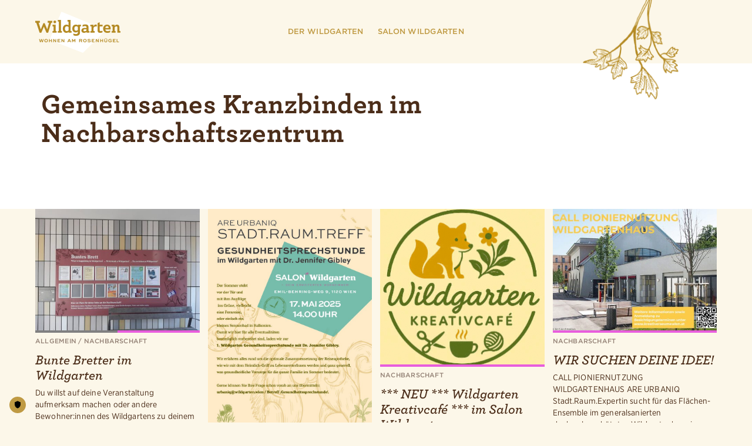

--- FILE ---
content_type: text/html; charset=UTF-8
request_url: https://www.wildgarten.wien/termine/gemeinsames-kranzbinden-im-nachbarschaftszentrum/
body_size: 7280
content:
<!DOCTYPE HTML>
<html class="no-js" lang="de">
<head>
	<meta charset="UTF-8" />
	<meta http-equiv="X-UA-Compatible" content="IE=edge">
	<meta http-equiv="Access-Control-Allow-Origin" content="*" /> 
	<meta http-equiv="Access-Control-Allow-Headers" content="Upgrade-Insecure-Requests" />
	<meta name="viewport" content="width=device-width, user-scalable=no, initial-scale=1">
	<link rel="shortcut icon" href="https://www.wildgarten.wien/wp-101/wp-content/themes/hue/img/favicon.ico"/>
	<!--[if lt IE 9]>
	<script src="https://www.wildgarten.wien/wp-101/wp-content/themes/hue/js/html5.js"></script>
	<![endif]-->
	<!--[if IE]>
	<link rel="stylesheet" type="text/css" href="https://www.wildgarten.wien/wp-101/wp-content/themes/hue/style-ie.css" />
	<![endif]-->
	<script>(function(){document.documentElement.className='js'})();</script>
	<script type="text/javascript">
		var templateUrl = 'https://www.wildgarten.wien/wp-101/wp-content/themes/hue';
	</script>
	<link rel="stylesheet" type="text/css" href="https://cloud.typography.com/613888/775248/css/fonts.css" />
	<script id="truendoAutoBlock" type="text/javascript" src="https://cdn.priv.center/pc/truendo_cmp.pid.js" data-siteid="20ce0a84-9fe4-471d-bf14-57271a8197b1"></script><meta name='robots' content='noindex, follow' />
	<style>img:is([sizes="auto" i], [sizes^="auto," i]) { contain-intrinsic-size: 3000px 1500px }</style>
	
	<!-- This site is optimized with the Yoast SEO plugin v26.6 - https://yoast.com/wordpress/plugins/seo/ -->
	<title>Gemeinsames Kranzbinden im Nachbarschaftszentrum - Wildgarten</title>
	<meta property="og:locale" content="de_DE" />
	<meta property="og:type" content="article" />
	<meta property="og:title" content="Gemeinsames Kranzbinden im Nachbarschaftszentrum - Wildgarten" />
	<meta property="og:url" content="https://www.wildgarten.wien/termine/gemeinsames-kranzbinden-im-nachbarschaftszentrum/" />
	<meta property="og:site_name" content="Wildgarten" />
	<meta property="article:publisher" content="https://www.facebook.com/wildgarten/?fref=ts" />
	<meta property="article:modified_time" content="2021-11-17T17:07:04+00:00" />
	<meta property="og:image" content="https://www.wildgarten.wien/wp-101/wp-content/uploads/2021/04/wildgarten-fb-v2.png" />
	<meta property="og:image:width" content="1200" />
	<meta property="og:image:height" content="1200" />
	<meta property="og:image:type" content="image/png" />
	<meta name="twitter:card" content="summary_large_image" />
	<script type="application/ld+json" class="yoast-schema-graph">{"@context":"https://schema.org","@graph":[{"@type":"WebPage","@id":"https://www.wildgarten.wien/termine/gemeinsames-kranzbinden-im-nachbarschaftszentrum/","url":"https://www.wildgarten.wien/termine/gemeinsames-kranzbinden-im-nachbarschaftszentrum/","name":"Gemeinsames Kranzbinden im Nachbarschaftszentrum - Wildgarten","isPartOf":{"@id":"https://www.wildgarten.wien/#website"},"datePublished":"2021-11-08T14:08:49+00:00","dateModified":"2021-11-17T17:07:04+00:00","breadcrumb":{"@id":"https://www.wildgarten.wien/termine/gemeinsames-kranzbinden-im-nachbarschaftszentrum/#breadcrumb"},"inLanguage":"de","potentialAction":[{"@type":"ReadAction","target":["https://www.wildgarten.wien/termine/gemeinsames-kranzbinden-im-nachbarschaftszentrum/"]}]},{"@type":"BreadcrumbList","@id":"https://www.wildgarten.wien/termine/gemeinsames-kranzbinden-im-nachbarschaftszentrum/#breadcrumb","itemListElement":[{"@type":"ListItem","position":1,"name":"Startseite","item":"https://www.wildgarten.wien/"},{"@type":"ListItem","position":2,"name":"Gemeinsames Kranzbinden im Nachbarschaftszentrum"}]},{"@type":"WebSite","@id":"https://www.wildgarten.wien/#website","url":"https://www.wildgarten.wien/","name":"Wildgarten","description":"","potentialAction":[{"@type":"SearchAction","target":{"@type":"EntryPoint","urlTemplate":"https://www.wildgarten.wien/?s={search_term_string}"},"query-input":{"@type":"PropertyValueSpecification","valueRequired":true,"valueName":"search_term_string"}}],"inLanguage":"de"}]}</script>
	<!-- / Yoast SEO plugin. -->


<!-- <link rel='stylesheet' id='wp-block-library-css' href='https://www.wildgarten.wien/wp-101/wp-includes/css/dist/block-library/style.min.css' type='text/css' media='all' /> -->
<link rel="stylesheet" type="text/css" href="//www.wildgarten.wien/wp-101/wp-content/cache/wpfc-minified/5gxn1wr/bg2c7.css" media="all"/>
<style id='classic-theme-styles-inline-css' type='text/css'>
/*! This file is auto-generated */
.wp-block-button__link{color:#fff;background-color:#32373c;border-radius:9999px;box-shadow:none;text-decoration:none;padding:calc(.667em + 2px) calc(1.333em + 2px);font-size:1.125em}.wp-block-file__button{background:#32373c;color:#fff;text-decoration:none}
</style>
<style id='global-styles-inline-css' type='text/css'>
:root{--wp--preset--aspect-ratio--square: 1;--wp--preset--aspect-ratio--4-3: 4/3;--wp--preset--aspect-ratio--3-4: 3/4;--wp--preset--aspect-ratio--3-2: 3/2;--wp--preset--aspect-ratio--2-3: 2/3;--wp--preset--aspect-ratio--16-9: 16/9;--wp--preset--aspect-ratio--9-16: 9/16;--wp--preset--color--black: #000000;--wp--preset--color--cyan-bluish-gray: #abb8c3;--wp--preset--color--white: #ffffff;--wp--preset--color--pale-pink: #f78da7;--wp--preset--color--vivid-red: #cf2e2e;--wp--preset--color--luminous-vivid-orange: #ff6900;--wp--preset--color--luminous-vivid-amber: #fcb900;--wp--preset--color--light-green-cyan: #7bdcb5;--wp--preset--color--vivid-green-cyan: #00d084;--wp--preset--color--pale-cyan-blue: #8ed1fc;--wp--preset--color--vivid-cyan-blue: #0693e3;--wp--preset--color--vivid-purple: #9b51e0;--wp--preset--gradient--vivid-cyan-blue-to-vivid-purple: linear-gradient(135deg,rgba(6,147,227,1) 0%,rgb(155,81,224) 100%);--wp--preset--gradient--light-green-cyan-to-vivid-green-cyan: linear-gradient(135deg,rgb(122,220,180) 0%,rgb(0,208,130) 100%);--wp--preset--gradient--luminous-vivid-amber-to-luminous-vivid-orange: linear-gradient(135deg,rgba(252,185,0,1) 0%,rgba(255,105,0,1) 100%);--wp--preset--gradient--luminous-vivid-orange-to-vivid-red: linear-gradient(135deg,rgba(255,105,0,1) 0%,rgb(207,46,46) 100%);--wp--preset--gradient--very-light-gray-to-cyan-bluish-gray: linear-gradient(135deg,rgb(238,238,238) 0%,rgb(169,184,195) 100%);--wp--preset--gradient--cool-to-warm-spectrum: linear-gradient(135deg,rgb(74,234,220) 0%,rgb(151,120,209) 20%,rgb(207,42,186) 40%,rgb(238,44,130) 60%,rgb(251,105,98) 80%,rgb(254,248,76) 100%);--wp--preset--gradient--blush-light-purple: linear-gradient(135deg,rgb(255,206,236) 0%,rgb(152,150,240) 100%);--wp--preset--gradient--blush-bordeaux: linear-gradient(135deg,rgb(254,205,165) 0%,rgb(254,45,45) 50%,rgb(107,0,62) 100%);--wp--preset--gradient--luminous-dusk: linear-gradient(135deg,rgb(255,203,112) 0%,rgb(199,81,192) 50%,rgb(65,88,208) 100%);--wp--preset--gradient--pale-ocean: linear-gradient(135deg,rgb(255,245,203) 0%,rgb(182,227,212) 50%,rgb(51,167,181) 100%);--wp--preset--gradient--electric-grass: linear-gradient(135deg,rgb(202,248,128) 0%,rgb(113,206,126) 100%);--wp--preset--gradient--midnight: linear-gradient(135deg,rgb(2,3,129) 0%,rgb(40,116,252) 100%);--wp--preset--font-size--small: 13px;--wp--preset--font-size--medium: 20px;--wp--preset--font-size--large: 36px;--wp--preset--font-size--x-large: 42px;--wp--preset--spacing--20: 0.44rem;--wp--preset--spacing--30: 0.67rem;--wp--preset--spacing--40: 1rem;--wp--preset--spacing--50: 1.5rem;--wp--preset--spacing--60: 2.25rem;--wp--preset--spacing--70: 3.38rem;--wp--preset--spacing--80: 5.06rem;--wp--preset--shadow--natural: 6px 6px 9px rgba(0, 0, 0, 0.2);--wp--preset--shadow--deep: 12px 12px 50px rgba(0, 0, 0, 0.4);--wp--preset--shadow--sharp: 6px 6px 0px rgba(0, 0, 0, 0.2);--wp--preset--shadow--outlined: 6px 6px 0px -3px rgba(255, 255, 255, 1), 6px 6px rgba(0, 0, 0, 1);--wp--preset--shadow--crisp: 6px 6px 0px rgba(0, 0, 0, 1);}:where(.is-layout-flex){gap: 0.5em;}:where(.is-layout-grid){gap: 0.5em;}body .is-layout-flex{display: flex;}.is-layout-flex{flex-wrap: wrap;align-items: center;}.is-layout-flex > :is(*, div){margin: 0;}body .is-layout-grid{display: grid;}.is-layout-grid > :is(*, div){margin: 0;}:where(.wp-block-columns.is-layout-flex){gap: 2em;}:where(.wp-block-columns.is-layout-grid){gap: 2em;}:where(.wp-block-post-template.is-layout-flex){gap: 1.25em;}:where(.wp-block-post-template.is-layout-grid){gap: 1.25em;}.has-black-color{color: var(--wp--preset--color--black) !important;}.has-cyan-bluish-gray-color{color: var(--wp--preset--color--cyan-bluish-gray) !important;}.has-white-color{color: var(--wp--preset--color--white) !important;}.has-pale-pink-color{color: var(--wp--preset--color--pale-pink) !important;}.has-vivid-red-color{color: var(--wp--preset--color--vivid-red) !important;}.has-luminous-vivid-orange-color{color: var(--wp--preset--color--luminous-vivid-orange) !important;}.has-luminous-vivid-amber-color{color: var(--wp--preset--color--luminous-vivid-amber) !important;}.has-light-green-cyan-color{color: var(--wp--preset--color--light-green-cyan) !important;}.has-vivid-green-cyan-color{color: var(--wp--preset--color--vivid-green-cyan) !important;}.has-pale-cyan-blue-color{color: var(--wp--preset--color--pale-cyan-blue) !important;}.has-vivid-cyan-blue-color{color: var(--wp--preset--color--vivid-cyan-blue) !important;}.has-vivid-purple-color{color: var(--wp--preset--color--vivid-purple) !important;}.has-black-background-color{background-color: var(--wp--preset--color--black) !important;}.has-cyan-bluish-gray-background-color{background-color: var(--wp--preset--color--cyan-bluish-gray) !important;}.has-white-background-color{background-color: var(--wp--preset--color--white) !important;}.has-pale-pink-background-color{background-color: var(--wp--preset--color--pale-pink) !important;}.has-vivid-red-background-color{background-color: var(--wp--preset--color--vivid-red) !important;}.has-luminous-vivid-orange-background-color{background-color: var(--wp--preset--color--luminous-vivid-orange) !important;}.has-luminous-vivid-amber-background-color{background-color: var(--wp--preset--color--luminous-vivid-amber) !important;}.has-light-green-cyan-background-color{background-color: var(--wp--preset--color--light-green-cyan) !important;}.has-vivid-green-cyan-background-color{background-color: var(--wp--preset--color--vivid-green-cyan) !important;}.has-pale-cyan-blue-background-color{background-color: var(--wp--preset--color--pale-cyan-blue) !important;}.has-vivid-cyan-blue-background-color{background-color: var(--wp--preset--color--vivid-cyan-blue) !important;}.has-vivid-purple-background-color{background-color: var(--wp--preset--color--vivid-purple) !important;}.has-black-border-color{border-color: var(--wp--preset--color--black) !important;}.has-cyan-bluish-gray-border-color{border-color: var(--wp--preset--color--cyan-bluish-gray) !important;}.has-white-border-color{border-color: var(--wp--preset--color--white) !important;}.has-pale-pink-border-color{border-color: var(--wp--preset--color--pale-pink) !important;}.has-vivid-red-border-color{border-color: var(--wp--preset--color--vivid-red) !important;}.has-luminous-vivid-orange-border-color{border-color: var(--wp--preset--color--luminous-vivid-orange) !important;}.has-luminous-vivid-amber-border-color{border-color: var(--wp--preset--color--luminous-vivid-amber) !important;}.has-light-green-cyan-border-color{border-color: var(--wp--preset--color--light-green-cyan) !important;}.has-vivid-green-cyan-border-color{border-color: var(--wp--preset--color--vivid-green-cyan) !important;}.has-pale-cyan-blue-border-color{border-color: var(--wp--preset--color--pale-cyan-blue) !important;}.has-vivid-cyan-blue-border-color{border-color: var(--wp--preset--color--vivid-cyan-blue) !important;}.has-vivid-purple-border-color{border-color: var(--wp--preset--color--vivid-purple) !important;}.has-vivid-cyan-blue-to-vivid-purple-gradient-background{background: var(--wp--preset--gradient--vivid-cyan-blue-to-vivid-purple) !important;}.has-light-green-cyan-to-vivid-green-cyan-gradient-background{background: var(--wp--preset--gradient--light-green-cyan-to-vivid-green-cyan) !important;}.has-luminous-vivid-amber-to-luminous-vivid-orange-gradient-background{background: var(--wp--preset--gradient--luminous-vivid-amber-to-luminous-vivid-orange) !important;}.has-luminous-vivid-orange-to-vivid-red-gradient-background{background: var(--wp--preset--gradient--luminous-vivid-orange-to-vivid-red) !important;}.has-very-light-gray-to-cyan-bluish-gray-gradient-background{background: var(--wp--preset--gradient--very-light-gray-to-cyan-bluish-gray) !important;}.has-cool-to-warm-spectrum-gradient-background{background: var(--wp--preset--gradient--cool-to-warm-spectrum) !important;}.has-blush-light-purple-gradient-background{background: var(--wp--preset--gradient--blush-light-purple) !important;}.has-blush-bordeaux-gradient-background{background: var(--wp--preset--gradient--blush-bordeaux) !important;}.has-luminous-dusk-gradient-background{background: var(--wp--preset--gradient--luminous-dusk) !important;}.has-pale-ocean-gradient-background{background: var(--wp--preset--gradient--pale-ocean) !important;}.has-electric-grass-gradient-background{background: var(--wp--preset--gradient--electric-grass) !important;}.has-midnight-gradient-background{background: var(--wp--preset--gradient--midnight) !important;}.has-small-font-size{font-size: var(--wp--preset--font-size--small) !important;}.has-medium-font-size{font-size: var(--wp--preset--font-size--medium) !important;}.has-large-font-size{font-size: var(--wp--preset--font-size--large) !important;}.has-x-large-font-size{font-size: var(--wp--preset--font-size--x-large) !important;}
:where(.wp-block-post-template.is-layout-flex){gap: 1.25em;}:where(.wp-block-post-template.is-layout-grid){gap: 1.25em;}
:where(.wp-block-columns.is-layout-flex){gap: 2em;}:where(.wp-block-columns.is-layout-grid){gap: 2em;}
:root :where(.wp-block-pullquote){font-size: 1.5em;line-height: 1.6;}
</style>
<!-- <link rel='stylesheet' id='contact-form-7-css' href='https://www.wildgarten.wien/wp-101/wp-content/plugins/contact-form-7/includes/css/styles.css' type='text/css' media='all' /> -->
<link rel="stylesheet" type="text/css" href="//www.wildgarten.wien/wp-101/wp-content/cache/wpfc-minified/7xviiut6/bg2c7.css" media="all"/>
<!-- <link rel='stylesheet' id='screen-css' href='https://www.wildgarten.wien/wp-101/wp-content/themes/hue/style.css' type='text/css' media='screen' /> -->
<!-- <link rel='stylesheet' id='screen-less-css' href='https://www.wildgarten.wien/wp-101/wp-content/uploads/wp-less/hue/style-1b1e63775e.css?ver=1.19' type='text/css' media='screen' /> -->
<link rel="stylesheet" type="text/css" href="//www.wildgarten.wien/wp-101/wp-content/cache/wpfc-minified/2cy2eocl/bg2c7.css" media="screen"/>
<script src='//www.wildgarten.wien/wp-101/wp-content/cache/wpfc-minified/88ddu0eq/bg2c7.js' type="text/javascript"></script>
<!-- <script type="text/javascript" src="https://www.wildgarten.wien/wp-101/wp-includes/js/jquery/jquery.min.js" id="jquery-core-js"></script> -->
<!-- <script type="text/javascript" src="https://www.wildgarten.wien/wp-101/wp-includes/js/jquery/jquery-migrate.min.js" id="jquery-migrate-js"></script> -->
<!-- <script type="text/javascript" src="https://www.wildgarten.wien/wp-101/wp-content/plugins/hue-popup/_/js/jquery.history.js" id="hue-history-js"></script> -->
<!-- <script type="text/javascript" src="https://www.wildgarten.wien/wp-101/wp-content/plugins/truendo/public/js/truendo-public.js" id="truendo_wordpress-js"></script> -->
<!-- <script type="text/javascript" src="https://www.wildgarten.wien/wp-101/wp-content/themes/hue/js/chosen.jquery.min.js" id="js-chosen-js"></script> -->
<!-- <script type="text/javascript" src="https://www.wildgarten.wien/wp-101/wp-content/themes/hue/js/icheck.min.js" id="js-icheck-js"></script> -->
<!-- <script type="text/javascript" src="https://www.wildgarten.wien/wp-101/wp-content/themes/hue/js/modernizr.custom.js" id="js-modernizr-js"></script> -->
<!-- <script type="text/javascript" src="https://www.wildgarten.wien/wp-101/wp-content/themes/hue/js/flickity.pkgd.min.js" id="js-flickity-js"></script> -->
<!-- <script type="text/javascript" src="https://www.wildgarten.wien/wp-101/wp-content/themes/hue/js/popup.js" id="js-popup-js"></script> -->
<!-- <script type="text/javascript" src="https://www.wildgarten.wien/wp-101/wp-content/themes/hue/js/hammer.min.js" id="js-hammer-js"></script> -->
<!-- <script type="text/javascript" src="https://www.wildgarten.wien/wp-101/wp-content/themes/hue/js/TweenMax.min.js" id="js-tweenmax-js"></script> -->
<!-- <script type="text/javascript" src="https://www.wildgarten.wien/wp-101/wp-content/themes/hue/js/jquery.pinchzoomer.min.js" id="js-pinchzoomer-js"></script> -->
<!-- <script type="text/javascript" src="https://www.wildgarten.wien/wp-101/wp-content/themes/hue/game/easeljs-0.8.2.min.js" id="js-easle-js"></script> -->
<!-- <script type="text/javascript" src="https://www.wildgarten.wien/wp-101/wp-content/themes/hue/js/site.js?ver=6.8.3" id="site-js"></script> -->
<link rel="https://api.w.org/" href="https://www.wildgarten.wien/wp-json/" /><link rel="alternate" title="oEmbed (JSON)" type="application/json+oembed" href="https://www.wildgarten.wien/wp-json/oembed/1.0/embed?url=https%3A%2F%2Fwww.wildgarten.wien%2Ftermine%2Fgemeinsames-kranzbinden-im-nachbarschaftszentrum%2F" />
<link rel="alternate" title="oEmbed (XML)" type="text/xml+oembed" href="https://www.wildgarten.wien/wp-json/oembed/1.0/embed?url=https%3A%2F%2Fwww.wildgarten.wien%2Ftermine%2Fgemeinsames-kranzbinden-im-nachbarschaftszentrum%2F&#038;format=xml" />
</head>
<body class="wp-singular termine-template-default single single-termine postid-3607 wp-theme-hue stickyfooter stickyheader gemeinsames-kranzbinden-im-nachbarschaftszentrum">
	<div class="viewport-detector"></div>
	<div id="page" class="site">
		<a class="skip-link screen-reader-text" href="#content">Springe zum Inhalt</a>
		<header id="masthead" class="site-header" role="banner">
			<div class="header-content">
				<div class="site-branding">
									<h1 class="site-title"><a href="https://www.wildgarten.wien/" class="block" rel="home"><span class="screen-reader-text">Wildgarten</span><span class="header-logo header-logo-bg">&nbsp;</span><span class="header-logo header-logo-wg">&nbsp;</span><span class="header-logo header-logo-sl">&nbsp;</span></a></h1>
				</div><!-- .site-branding -->
									<nav class="primary-navigation" role="navigation">
						<div class="primary-menu-container"><ul id="menu-primary" class="primary-menu"><li id="menu-item-23" class="menu-item menu-item-type-post_type menu-item-object-page menu-item-23"><a href="https://www.wildgarten.wien/der-wildgarten/"><span>Der Wildgarten</span></a></li>
<li id="menu-item-25" class="menu-item menu-item-type-post_type menu-item-object-page menu-item-25"><a href="https://www.wildgarten.wien/salon-wildgarten/"><span>SALON WILDGARTEN</span></a></li>
</ul></div><div class="mobile-menu-container"><ul id="menu-mobile" class="mobile-menu"><li class="menu-item menu-item-type-post_type menu-item-object-page menu-item-23"><a href="https://www.wildgarten.wien/der-wildgarten/"><span>Der Wildgarten</span></a></li>
<li class="menu-item menu-item-type-post_type menu-item-object-page menu-item-25"><a href="https://www.wildgarten.wien/salon-wildgarten/"><span>SALON WILDGARTEN</span></a></li>
</ul></div>					</nav><!-- .primary-navigation -->
																	<button class="menu-toggle">Menu<span class="hbl1">&nbsp;</span><span class="hbl2">&nbsp;</span><span class="hbl3">&nbsp;</span></button>
												<div class="leaves">&nbsp;</div>
				<!--<div class="newsletter-button">
					<a href="https://www.wildgarten.wien/kontakt/#newsletter" class="button">Newsletter</a>
				</div>-->
				<!--<div class="social-icons">
					<a class="block" href="https://www.facebook.com/wildgarten/?fref=ts"><div class="ion-social-facebook"></div></a>
				</div>-->
			</div><!-- .header-content -->
		</header>
		<div class="loading-overlay">&nbsp;</div>
		<main id="main" class="site-main" role="main">
			<div id="content" class="main-content">
<div id="primary" class="content-area">

			<article id="post-3607" class="post-3607 termine type-termine status-publish hentry">
			<section class="post fullwidth bg-white hue-popup-source">
				<div class="section-inner">
										<header class="post-header">
						<div class="term-links"></div>
						<h2 class="big-title left">Gemeinsames Kranzbinden im Nachbarschaftszentrum</h2>
					</header>
					<div class="post-content margin-small">
						<div class="row spc-25 man-height">
							<div class="col col-40">
															</div>
							<div class="col col-60">
															</div>
						</div>
											</div>
										<div class="hue-popup-close"><span>&nbsp;</span></div>
				</div>
			</section>
			
			<section class="post-overview">
				<div class="post-grid">
											<div class="post">
																<a href="https://www.wildgarten.wien/2025/05/07/bunte-bretter-im-wildgarten/" class="block">
									<img width="476" height="359" src="https://www.wildgarten.wien/wp-101/wp-content/uploads/2025/04/signal-2025-04-29-144431-476x359.jpeg" class="attachment-quarter size-quarter wp-post-image" alt="" decoding="async" loading="lazy" srcset="https://www.wildgarten.wien/wp-101/wp-content/uploads/2025/04/signal-2025-04-29-144431-476x359.jpeg 476w, https://www.wildgarten.wien/wp-101/wp-content/uploads/2025/04/signal-2025-04-29-144431-300x225.jpeg 300w" sizes="auto, (max-width: 476px) 100vw, 476px" />									<div class="term-bars"><div class="term-half allgemein">&nbsp;</div><div class="term-half nachbarschaft">&nbsp;</div></div>
																	</a>
								<div class="term-links"><a href="https://www.wildgarten.wien/allgemein/">Allgemein</a> / <a href="https://www.wildgarten.wien/nachbarschaft/">Nachbarschaft</a></div>
								<a href="https://www.wildgarten.wien/2025/05/07/bunte-bretter-im-wildgarten/"><h3 class="post-title">Bunte Bretter im Wildgarten</h3></a>
								<div class="text-small"><p>Du willst auf deine Veranstaltung aufmerksam machen oder andere Bewohner:innen des Wildgartens zu deinem Nachbarschaftstreffen einladen? Im  Durchgang neben der <a href="https://www.wildgarten.wien/2025/05/07/bunte-bretter-im-wildgarten/" class="read-more post-link hue-popup" title="Bunte Bretter im Wildgarten">Mehr</a></p>
</div>
							
						</div>
											<div class="post">
																<a href="https://www.wildgarten.wien/2025/05/07/1-gesundheitstag-im-salon-wildgarten/" class="block">
									<img width="253" height="359" src="https://www.wildgarten.wien/wp-101/wp-content/uploads/2025/04/einladung-stadtraumtreff-17052025-v1-pdf.jpg" class="attachment-quarter size-quarter wp-post-image" alt="" decoding="async" loading="lazy" />									<div class="term-bars"><div class="term-half allgemein">&nbsp;</div><div class="term-half nachbarschaft">&nbsp;</div></div>
																	</a>
								<div class="term-links"><a href="https://www.wildgarten.wien/allgemein/">Allgemein</a> / <a href="https://www.wildgarten.wien/nachbarschaft/">Nachbarschaft</a></div>
								<a href="https://www.wildgarten.wien/2025/05/07/1-gesundheitstag-im-salon-wildgarten/"><h3 class="post-title">ARE URBANIQ Stadt.Raum.Treff.: Erste Gesundheitssprechstunde im Salon Wildgarten!</h3></a>
								<div class="text-small"><p>Am 17.5. findet um 14:00 Uhr im Salon Wildgarten die erste Gesundheitssprechstunde mit Dr. Jennifer Gibley statt. Dort erhältst du <a href="https://www.wildgarten.wien/2025/05/07/1-gesundheitstag-im-salon-wildgarten/" class="read-more post-link hue-popup" title="ARE URBANIQ Stadt.Raum.Treff.: Erste Gesundheitssprechstunde im Salon Wildgarten!">Mehr</a></p>
</div>
							
						</div>
											<div class="post">
																<a href="https://www.wildgarten.wien/2025/12/02/neu-wildgarten-kreativcafe-im-salon-wildgarten/" class="block">
									<img width="373" height="359" src="https://www.wildgarten.wien/wp-101/wp-content/uploads/2025/12/kreativcafe-adventmarkt-14-12-2025-373x359.png" class="attachment-quarter size-quarter wp-post-image" alt="" decoding="async" loading="lazy" />									<div class="term-bars"><div class="term-full nachbarschaft">&nbsp;</div></div>
																	</a>
								<div class="term-links"><a href="https://www.wildgarten.wien/nachbarschaft/">Nachbarschaft</a></div>
								<a href="https://www.wildgarten.wien/2025/12/02/neu-wildgarten-kreativcafe-im-salon-wildgarten/"><h3 class="post-title">*** NEU *** Wildgarten Kreativcafé *** im Salon Wildgarten</h3></a>
								<div class="text-small"><p>Wir sind eine Gruppe von Wildgarten-Bewohner*innen, die privat gerne mit den Händen krea v sind, und einen Raum bieten zur <a href="https://www.wildgarten.wien/2025/12/02/neu-wildgarten-kreativcafe-im-salon-wildgarten/" class="read-more post-link hue-popup" title="*** NEU *** Wildgarten Kreativcafé *** im Salon Wildgarten">Mehr</a></p>
</div>
							
						</div>
											<div class="post">
																<a href="https://www.wildgarten.wien/2025/10/02/wir-suchen-deine-idee/" class="block">
									<img width="476" height="359" src="https://www.wildgarten.wien/wp-101/wp-content/uploads/2025/10/inserat-call-header-476x359.jpg" class="attachment-quarter size-quarter wp-post-image" alt="CALL Pioniernutzung Wildgartenhaus" decoding="async" loading="lazy" />									<div class="term-bars"><div class="term-full nachbarschaft">&nbsp;</div></div>
																	</a>
								<div class="term-links"><a href="https://www.wildgarten.wien/nachbarschaft/">Nachbarschaft</a></div>
								<a href="https://www.wildgarten.wien/2025/10/02/wir-suchen-deine-idee/"><h3 class="post-title">WIR SUCHEN DEINE IDEE!</h3></a>
								<div class="text-small"><p>CALL PIONIERNUTZUNG WILDGARTENHAUS ARE URBANIQ Stadt.Raum.Expertin sucht für das Flächen-Ensemble im generalsanierten denkmalgeschützten Wildgartenhaus in Meidling Pioniernutzer:innen. Gefragt sind kreative <a href="https://www.wildgarten.wien/2025/10/02/wir-suchen-deine-idee/" class="read-more post-link hue-popup" title="WIR SUCHEN DEINE IDEE!">Mehr</a></p>
</div>
							
						</div>
											<div class="post">
																<a href="https://www.wildgarten.wien/2025/06/10/4-graetzlfest-im-wildgarten/" class="block">
									<img width="476" height="359" src="https://www.wildgarten.wien/wp-101/wp-content/uploads/2025/06/wiga-476x359.jpg" class="attachment-quarter size-quarter wp-post-image" alt="" decoding="async" loading="lazy" />									<div class="term-bars"><div class="term-full nachbarschaft">&nbsp;</div></div>
																	</a>
								<div class="term-links"><a href="https://www.wildgarten.wien/nachbarschaft/">Nachbarschaft</a></div>
								<a href="https://www.wildgarten.wien/2025/06/10/4-graetzlfest-im-wildgarten/"><h3 class="post-title">Grätzlfest im Wildgarten</h3></a>
								<div class="text-small"><p>Kurz vor den großen Sommerferien, am Sonntag, 22. Juni, findet das Wildgarten Grätzlfest statt. Ab 14 Uhr Infotisch beim Wildgartenhaus <a href="https://www.wildgarten.wien/2025/06/10/4-graetzlfest-im-wildgarten/" class="read-more post-link hue-popup" title="Grätzlfest im Wildgarten">Mehr</a></p>
</div>
							
						</div>
											<div class="post">
																<a href="https://www.wildgarten.wien/2022/09/22/nutzungsleitlinien/" class="block">
									<img width="476" height="359" src="https://www.wildgarten.wien/wp-101/wp-content/uploads/2024/07/190523-29-wien-wildgarten-schreyerdavid-476x359.jpg" class="attachment-quarter size-quarter wp-post-image" alt="" decoding="async" loading="lazy" />									<div class="term-bars"><div class="term-full nachbarschaft">&nbsp;</div></div>
																	</a>
								<div class="term-links"><a href="https://www.wildgarten.wien/nachbarschaft/">Nachbarschaft</a></div>
								<a href="https://www.wildgarten.wien/2022/09/22/nutzungsleitlinien/"><h3 class="post-title">Darauf musst achten!</h3></a>
								<div class="text-small"><p>&nbsp; Bevor Du loslegst Schau dich um, ob der Raum ordentlich &amp; sauber hinterlassen wurde. Nein? Erstelle eine Schadensmeldung in <a href="https://www.wildgarten.wien/2022/09/22/nutzungsleitlinien/" class="read-more post-link hue-popup" title="Darauf musst achten!">Mehr</a></p>
</div>
							
						</div>
											<div class="post">
																<a href="https://www.wildgarten.wien/2022/05/27/buchungs-und-schliesssystem/" class="block">
									<img width="476" height="359" src="https://www.wildgarten.wien/wp-101/wp-content/uploads/2020/02/web-476x359.jpg" class="attachment-quarter size-quarter wp-post-image" alt="" decoding="async" loading="lazy" />									<div class="term-bars"><div class="term-full nachbarschaft">&nbsp;</div></div>
																	</a>
								<div class="term-links"><a href="https://www.wildgarten.wien/nachbarschaft/">Nachbarschaft</a></div>
								<a href="https://www.wildgarten.wien/2022/05/27/buchungs-und-schliesssystem/"><h3 class="post-title">Anmeldung und Buchungssystem</h3></a>
								<div class="text-small"><p>Die Räumlichkeiten des Salon Wildgarten kannst du selbstständig über die App (iOS und Android) „Treffpunkt Wildgarten“ buchen. Als nächsten Schritt <a href="https://www.wildgarten.wien/2022/05/27/buchungs-und-schliesssystem/" class="read-more post-link hue-popup" title="Anmeldung und Buchungssystem">Mehr</a></p>
</div>
							
						</div>
									</div>
			</section>
		</article>
	</div><!-- .content-area -->
			</div> <!-- #content -->
		</main><!-- .site-main -->
		<div class="scrolltop-wrapper">
			<div class="scrolltop-inner">
				<div class="scrolltop"><span>&nbsp;</span></div>
			</div>
		</div>
	</div> <!-- #page -->
	<footer class="site-footer">
		<div class="map-container">
			<div class="map-info">
				<p class="tm-title">Der Wildgarten</p>
<p>liegt am Rosenhügel, einem Ausläufer des Wienerwaldes im 12. Wiener Gemeindebezirk. Wiens erstes Wohnquartier in einem Wildgarten.</p>
			</div>
			<div id="map-footer" class="gmap" data-lat="48.158065" data-lng="16.296038" data-zoom="15" data-poi="on" style="height: 600px;"></div>
		</div>		<!--<div class="squirrel-start-game"><div class="bubble"><div class="text">&nbsp;</div></div></div>-->
		<div class="footer-content-wrapper">
			<div class="footer-content">
				<p><a href="http://www.are-development.at/">Ein Projekt der ARE Austrian Real Estate</a></p>
									<nav class="footer-navigation" role="navigation">
						<div class="footer-menu-container"><ul id="menu-footer" class="footer-menu"><li id="menu-item-4418" class="menu-item menu-item-type-post_type menu-item-object-page menu-item-4418"><a href="https://www.wildgarten.wien/kontakt/"><span>Kontakt</span></a></li>
<li id="menu-item-4419" class="menu-item menu-item-type-post_type menu-item-object-page menu-item-4419"><a href="https://www.wildgarten.wien/impressum/"><span>Impressum</span></a></li>
<li id="menu-item-3112" class="menu-item menu-item-type-post_type menu-item-object-page menu-item-3112"><a href="https://www.wildgarten.wien/datenschutzerklaerung/"><span>Datenschutz</span></a></li>
<li id="menu-item-4622" class="menu-item menu-item-type-post_type menu-item-object-page menu-item-4622"><a href="https://www.wildgarten.wien/barrierefreiheit/"><span>Barrierefreiheit</span></a></li>
</ul></div>					</nav><!-- .footer-navigation -->
							</div>
		</div>
		<div class="hide-background">&nbsp;</div>
		<!--<div></div>-->
	</footer>
	<!--<canvas id="gameCanvas"></canvas>-->
	<script type="speculationrules">
{"prefetch":[{"source":"document","where":{"and":[{"href_matches":"\/*"},{"not":{"href_matches":["\/wp-101\/wp-*.php","\/wp-101\/wp-admin\/*","\/wp-101\/wp-content\/uploads\/*","\/wp-101\/wp-content\/*","\/wp-101\/wp-content\/plugins\/*","\/wp-101\/wp-content\/themes\/hue\/*","\/*\\?(.+)"]}},{"not":{"selector_matches":"a[rel~=\"nofollow\"]"}},{"not":{"selector_matches":".no-prefetch, .no-prefetch a"}}]},"eagerness":"conservative"}]}
</script>
<script type="text/javascript" src="https://www.wildgarten.wien/wp-101/wp-content/plugins/hue-ajax-load-posts/js/load-more-posts.js" id="hue-ajax-load-posts-js"></script>
<script type="text/javascript" src="https://www.wildgarten.wien/wp-101/wp-includes/js/dist/hooks.min.js" id="wp-hooks-js"></script>
<script type="text/javascript" src="https://www.wildgarten.wien/wp-101/wp-includes/js/dist/i18n.min.js" id="wp-i18n-js"></script>
<script type="text/javascript" id="wp-i18n-js-after">
/* <![CDATA[ */
wp.i18n.setLocaleData( { 'text direction\u0004ltr': [ 'ltr' ] } );
/* ]]> */
</script>
<script type="text/javascript" src="https://www.wildgarten.wien/wp-101/wp-content/plugins/contact-form-7/includes/swv/js/index.js" id="swv-js"></script>
<script type="text/javascript" id="contact-form-7-js-translations">
/* <![CDATA[ */
( function( domain, translations ) {
	var localeData = translations.locale_data[ domain ] || translations.locale_data.messages;
	localeData[""].domain = domain;
	wp.i18n.setLocaleData( localeData, domain );
} )( "contact-form-7", {"translation-revision-date":"2025-05-24 10:46:16+0000","generator":"GlotPress\/4.0.1","domain":"messages","locale_data":{"messages":{"":{"domain":"messages","plural-forms":"nplurals=2; plural=n != 1;","lang":"de"},"This contact form is placed in the wrong place.":["Dieses Kontaktformular wurde an der falschen Stelle platziert."],"Error:":["Fehler:"]}},"comment":{"reference":"includes\/js\/index.js"}} );
/* ]]> */
</script>
<script type="text/javascript" id="contact-form-7-js-before">
/* <![CDATA[ */
var wpcf7 = {
    "api": {
        "root": "https:\/\/www.wildgarten.wien\/wp-json\/",
        "namespace": "contact-form-7\/v1"
    }
};
/* ]]> */
</script>
<script type="text/javascript" src="https://www.wildgarten.wien/wp-101/wp-content/plugins/contact-form-7/includes/js/index.js" id="contact-form-7-js"></script>
	</body>
</html><!-- WP Fastest Cache file was created in 1.570 seconds, on 6. January 2026 @ 20:26 -->

--- FILE ---
content_type: text/css
request_url: https://cloud.typography.com/613888/775248/css/fonts.css
body_size: 336013
content:

/*
	Copyright (C) 2011-2020 Hoefler & Co.
	This software is the property of Hoefler & Co. (H&Co).
	Your right to access and use this software is subject to the
	applicable License Agreement, or Terms of Service, that exists
	between you and H&Co. If no such agreement exists, you may not
	access or use this software for any purpose.
	This software may only be hosted at the locations specified in
	the applicable License Agreement or Terms of Service, and only
	for the purposes expressly set forth therein. You may not copy,
	modify, convert, create derivative works from or distribute this
	software in any way, or make it accessible to any third party,
	without first obtaining the written permission of H&Co.
	For more information, please visit us at http://typography.com.
	96530-94248-20201102
*/

@font-face{ font-family: "Archer A"; src: url([data-uri]); font-weight:400; font-style:normal; } @font-face{ font-family: "Archer B"; src: url([data-uri]); font-weight:400; font-style:normal; } @font-face{ font-family: "Archer A"; src: url([data-uri]); font-weight:400; font-style:italic; } @font-face{ font-family: "Archer B"; src: url([data-uri]); font-weight:400; font-style:italic; } @font-face{ font-family: "Archer A"; src: url([data-uri]); font-weight:500; font-style:normal; } @font-face{ font-family: "Archer B"; src: url([data-uri]); font-weight:500; font-style:normal; } @font-face{ font-family: "Archer A"; src: url([data-uri]); font-weight:500; font-style:italic; } @font-face{ font-family: "Archer B"; src: url([data-uri]); font-weight:500; font-style:italic; } @font-face{ font-family: "Archer A"; src: url([data-uri]); font-weight:600; font-style:normal; } @font-face{ font-family: "Archer B"; src: url([data-uri]); font-weight:600; font-style:normal; } @font-face{ font-family: "Archer A"; src: url([data-uri]); font-weight:600; font-style:italic; } @font-face{ font-family: "Archer B"; src: url([data-uri]); font-weight:600; font-style:italic; } @font-face{ font-family: "Archer A"; src: url([data-uri]); font-weight:700; font-style:normal; } @font-face{ font-family: "Archer B"; src: url([data-uri]); font-weight:700; font-style:normal; } @font-face{ font-family: "Archer A"; src: url([data-uri]); font-weight:700; font-style:italic; } @font-face{ font-family: "Archer B"; src: url([data-uri]); font-weight:700; font-style:italic; } @font-face{ font-family: "Archer A"; src: url([data-uri]); font-weight:800; font-style:normal; } @font-face{ font-family: "Archer B"; src: url([data-uri]); font-weight:800; font-style:normal; } @font-face{ font-family: "Archer A"; src: url([data-uri]); font-weight:800; font-style:italic; } @font-face{ font-family: "Archer B"; src: url([data-uri]); font-weight:800; font-style:italic; } @font-face{ font-family: "Gotham A"; src: url([data-uri]); font-weight:400; font-style:normal; } @font-face{ font-family: "Gotham B"; src: url([data-uri]); font-weight:400; font-style:normal; } @font-face{ font-family: "Gotham A"; src: url([data-uri]); font-weight:400; font-style:italic; } @font-face{ font-family: "Gotham B"; src: url([data-uri]); font-weight:400; font-style:italic; } @font-face{ font-family: "Gotham A"; src: url([data-uri]); font-weight:500; font-style:normal; } @font-face{ font-family: "Gotham B"; src: url([data-uri]); font-weight:500; font-style:normal; } @font-face{ font-family: "Gotham A"; src: url([data-uri]); font-weight:500; font-style:italic; } @font-face{ font-family: "Gotham B"; src: url([data-uri]); font-weight:500; font-style:italic; } @font-face{ font-family: "Gotham A"; src: url([data-uri]); font-weight:700; font-style:normal; } @font-face{ font-family: "Gotham B"; src: url([data-uri]); font-weight:700; font-style:normal; } @font-face{ font-family: "Gotham A"; src: url([data-uri]); font-weight:700; font-style:italic; } @font-face{ font-family: "Gotham B"; src: url([data-uri]); font-weight:700; font-style:italic; } @font-face{ font-family: "Gotham Narrow A"; src: url([data-uri]); font-weight:400; font-style:normal; } @font-face{ font-family: "Gotham Narrow B"; src: url([data-uri]); font-weight:400; font-style:normal; } @font-face{ font-family: "Gotham Narrow A"; src: url([data-uri]); font-weight:400; font-style:italic; } @font-face{ font-family: "Gotham Narrow B"; src: url([data-uri]); font-weight:400; font-style:italic; } @font-face{ font-family: "Gotham Narrow A"; src: url([data-uri]); font-weight:700; font-style:normal; } @font-face{ font-family: "Gotham Narrow B"; src: url([data-uri]); font-weight:700; font-style:normal; } @font-face{ font-family: "Gotham Narrow A"; src: url([data-uri]); font-weight:700; font-style:italic; } @font-face{ font-family: "Gotham Narrow B"; src: url([data-uri]); font-weight:700; font-style:italic; } 

--- FILE ---
content_type: text/css
request_url: https://www.wildgarten.wien/wp-101/wp-content/cache/wpfc-minified/2cy2eocl/bg2c7.css
body_size: 18869
content:
html,body,div,span,object,iframe,h1,h2,h3,h4,h5,h6,p,blockquote,pre,abbr,address,cite,code,del,dfn,em,img,ins,kbd,q,samp,small,strong,sub,sup,var,b,i,dl,dt,dd,ol,ul,li,fieldset,form,label,legend,table,caption,tbody,tfoot,thead,tr,th,td,article,aside,canvas,details,figcaption,figure,footer,header,hgroup,menu,nav,section,summary,time,mark,audio,video { border:0;outline:0;font-size:100%;vertical-align:baseline;background:transparent;margin:0;padding:0; }
article,aside,details,figcaption,figure,footer,header,hgroup,nav,section,main { display:block; }
audio,canvas,video { display:inline;zoom:1; }
html { font-size:62.5%; -webkit-text-size-adjust:100%;-ms-text-size-adjust:100%; }
body { margin:0; }
h1,h2,h3,h4,h5,h6 { font-weight:400; }
a { color:blue; }
a:focus { outline:thin dotted; }
li { list-style:none; }
abbr[title] { border-bottom:none; }
b,strong { font-weight:700; }
i,em,dfn { font-style:italic; }
hr { display:block;height:1px;border:0;border-top:1px solid black;margin:1em 0;padding:0; }
ins { background:#ff9;color:#000;text-decoration:none; }
mark { background:#ff0;color:#000;font-style:italic;font-weight:700; }
pre,code,kbd,samp { font-family:monospace, monospace;_font-family:'courier new', courier, monospace; }
pre { white-space:pre-wrap;word-wrap:break-word; }
q { quotes:none; }
q:before,q:after { content:none; }
small { font-size:85%; }
sub,sup { font-size:75%;line-height:0;position:relative;vertical-align:baseline; }
sup { top:-.5em; }
sub { bottom:-.25em; }
img { border:0;-ms-interpolation-mode:bicubic;vertical-align:middle; }
label { cursor:pointer; }
input,select,textarea { font-size:100%;vertical-align:middle;margin:0; }
button,input { line-height:normal;overflow:visible; }
button,input[type=button],input[type=reset],input[type=submit] { cursor:pointer;-webkit-appearance:button; }
input[type=checkbox],input[type=radio] { box-sizing:border-box; }
input[type=search] { -webkit-appearance:textfield;-moz-box-sizing:content-box;-webkit-box-sizing:content-box;box-sizing:content-box; }
input[type=search]::-webkit-search-decoration { -webkit-appearance:none; }
button::-moz-focus-inner,input::-moz-focus-inner { border:0;padding:0; }
textarea { overflow:auto;vertical-align:top;resize:vertical; }
table { border-collapse:collapse;border-spacing:0; }
td { vertical-align:top; }
audio:not([controls]),[hidden] { display:none; }
div,article,section,header,footer,nav,li { position:relative; }
body { background:#fff; }
*, *:before, *:after { -moz-box-sizing: border-box; -webkit-box-sizing: border-box; box-sizing: border-box; }.alignnone {
margin: 5px 20px 20px 0;
}
.aligncenter,
div.aligncenter {
display: block;
margin: 5px auto 5px auto;
}
.alignright {
float: right;
margin: 5px 0 20px 20px;
}
.alignleft {
float: left;
margin: 5px 20px 20px 0;
}
a img.alignright {
float: right;
margin: 5px 0 20px 20px;
}
a img.alignnone {
margin: 5px 20px 20px 0;
}
a img.alignleft {
float: left;
margin: 5px 20px 20px 0;
}
a img.aligncenter {
display: block;
margin-left: auto;
margin-right: auto;
}
.wp-caption {
padding: 5px 3px 10px;
text-align: left;
}
.wp-caption.alignnone {
margin: 5px 20px 20px 0;
}
.wp-caption.alignleft {
margin: 5px 20px 20px 0;
}
.wp-caption.alignright {
margin: 5px 0 20px 20px;
}
.wp-caption img {
border: 0 none;
height: auto;
margin: 0;
padding: 0;
width: auto;
}
.wp-caption p.wp-caption-text {
font-size: 11px;
line-height: 17px;
margin: 0;
padding: 0 4px 5px;
}
.says,
.screen-reader-text {
clip: rect(1px,1px,1px,1px);
height: 1px;
overflow: hidden;
position: absolute !important;
width: 1px;
}
.site .skip-link {
background-color: #f1f1f1;
display: block;
left: -9999em;
outline: none;
padding: 15px 23px 14px;
text-decoration: none;
text-transform: none;
top: -9999em;
}
.site .skip-link:focus {
clip: auto;
height: auto;
left: 6px;
top: 7px;
width: auto;
z-index: 100000;
}
::-moz-selection {
color: #fcf7e9;
background-color: #4b2d19;
}
::selection {
color: #fcf7e9;
background-color: #4b2d19;
}
*,
input[type="submit"] {
-webkit-user-select: none;
-khtml-user-select: none;
-moz-user-select: -moz-none;
-o-user-select: none;
user-select: none;
}
input,
textarea,
h2,
h3,
code,
p,
p * {
-webkit-user-select: text;
-khtml-user-select: text;
-moz-user-select: text;
-o-user-select: text;
user-select: text;
}
.site-header {
z-index: 100;
}
.site-header .site-branding {
line-height: 0;
}
.site-header .site-branding h1.site-title {
margin-bottom: 0;
}
.site-header .site-branding a {
display: block;
}
.stickyheader {
overflow: auto;
}
.stickyheader .site-header {
position: fixed;
top: 0;
left: 0;
width: 100%;
}
.stickyheader .site-main {
margin-top: 108px;
}
html {
height: 100%;
}
body.stickyfooter {
height: 100%;
}
body.stickyfooter #page {
min-height: 100%;
overflow: auto;
}
body.stickyfooter .site-footer {
position: relative;
margin-top: -630px;
height: 630px;
clear: both;
}
.edit-link {
z-index: 10;
}
.edit-link .post-edit-link {
padding: 4px 8px;
background: #C14242;
color: black;
}
.iframe-wrapper {
width: 100%;
height: 0;
padding-bottom: 56.25%;
}
.iframe-wrapper iframe {
position: absolute;
top: 0;
left: 0;
width: 100%;
height: 100%;
}
input,
textarea,
select {
border: none;
border-bottom: 1px solid #fcf7e9;
background-color: #74a1a9;
-webkit-border-radius: 0;
-moz-border-radius: 0;
border-radius: 0;
-moz-background-clip: padding;
-webkit-background-clip: padding-box;
background-clip: padding-box;
padding: 0.2em 8px 0.1em;
}
input:focus,
textarea:focus,
select:focus {
outline-offset: -1px;
outline-color: transparent;
outline-style: solid;
outline-width: 1px;
}
input[type="submit"] {
font-family: 'Archer A', 'Archer B', 'Times', times, serif;
border-radius: 15px;
color: #6596a0;
background-color: #fcf7e9;
}
input[type="submit"]:hover,
input[type="submit"]:active,
input[type="submit"]:focus {
background-color: black;
color: white;
}
input[type="file"] {
border: none;
}
::-webkit-input-placeholder {
color: #a6968d;
}
:-moz-placeholder {
color: #a6968d;
}
::-moz-placeholder {
color: #a6968d;
}
:-ms-input-placeholder {
color: #a6968d;
}
section.bg-sky ::-webkit-input-placeholder {
color: #b8ccc9;
}
section.bg-sky :-moz-placeholder {
color: #b8ccc9;
}
section.bg-sky ::-moz-placeholder {
color: #b8ccc9;
}
section.bg-sky :-ms-input-placeholder {
color: #b8ccc9;
}
section.bg-creme ::-webkit-input-placeholder {
color: #a49283;
}
section.bg-creme :-moz-placeholder {
color: #a49283;
}
section.bg-creme ::-moz-placeholder {
color: #a49283;
}
section.bg-creme :-ms-input-placeholder {
color: #a49283;
}
div.wpcf7 span.wpcf7-not-valid-tip {
color: #4b2d19;
margin-top: 0.2em;
}
div.wpcf7 img.ajax-loader {
display: block;
max-width: 16px;
position: absolute;
right: 9px;
bottom: 9px;
margin: 0;
}
div.wpcf7 div.wpcf7-response-output {
margin: 1em 0;
border: none;
padding: 0;
font-weight: 800;
color: #fcf7e9;
}
div.wpcf7 .row {
margin: 0 -10px 1.5em;
}
div.wpcf7 .row .col {
padding: 0 10px;
}
#mc_embed_signup form .title {
text-align: left;
}
#mc_embed_signup form label {
display: none;
}
#mc_embed_signup form .input-group {
margin-bottom: 2em !important;
}
#mc_embed_signup form .input-group label {
display: inline-block;
}
#mc_embed_signup form .input-group .row {
margin: 0 -10px 0.5em;
}
#mc_embed_signup form .input-group .row .col {
padding: 0 10px;
}
#mc_embed_signup form input[type="text"],
#mc_embed_signup form input[type="email"] {
width: 100%;
padding: 0.4em 0 0.6em !important;
}
#mc_embed_signup form .icheckbox_hue {
margin-right: 10px;
}
#mc_embed_signup form .mc-field-group {
margin-bottom: 0em;
}
#mc_embed_signup form div.mce_inline_error {
color: #4b2d19;
background-color: transparent;
margin-top: 0.2em;
padding: 0;
font-weight: normal;
}
#mc_embed_signup form #mce-responses {
font-weight: 800;
}
#mc_embed_signup form #mce-responses .response {
margin: 0;
clear: both;
}
#mc_embed_signup form .newsletter-info-wrapper {
padding-top: 26px;
}
#overlay {
position: fixed;
}
.flexslider {
background: #fff;
zoom: 1;
}
.flexslider .slides {
zoom: 1;
}
.flexslider .slides > li {
display: none;
-webkit-backface-visibility: hidden;
}
.flexslider .slides img {
display: block;
width: 100%;
height: auto;
}
.flexslider .slides:before,
.flexslider .slides:after {
content: "\0020";
display: table;
clear: both;
visibility: hidden;
height: 0;
line-height: 0;
}
.flexslider .slides:before,
.flexslider .slides:after {
content: "\0020";
display: table;
clear: both;
visibility: hidden;
height: 0;
line-height: 0;
}
html[xmlns] .flexslider .slides {
display: block;
}
* html .flexslider .slides {
height: 1%;
}
.no-js .flexslider .slides > li:first-child {
display: block;
}
.flex-viewport {
max-height: 2000px;
-webkit-transition: all 0.2s ease-out;
-moz-transition: all 0.2s ease-out;
-o-transition: all 0.2s ease-out;
transition: all 0.2s ease-out;
}
.loading .flex-viewport {
max-height: 300px;
}
.carousel li {
margin-right: 5px;
}
.flex-direction-nav {
*height: 0;
}
.flex-direction-nav .flex-nav-prev,
.flex-direction-nav .flex-nav-next {
position: static;
}
.flex-direction-nav a {
display: block;
position: absolute;
z-index: 10;
overflow: hidden;
cursor: pointer;
text-decoration: none;
opacity: 0;
-webkit-transition: all 0.3s ease-in-out;
-moz-transition: all 0.3s ease-in-out;
-o-transition: all 0.3s ease-in-out;
transition: all 0.3s ease-in-out;
}
.flex-direction-nav a:before {
display: inline-block;
content: " ";
width: 40px;
height: 40px;
background-image: url(https://www.wildgarten.wien/wp-101/wp-content/themes/hue/img/flex-nav-prev.png);
background-repeat: no-repeat;
background-position: center center;
background-size: contain;
}
.flex-direction-nav a.flex-next:before {
background-image: url(https://www.wildgarten.wien/wp-101/wp-content/themes/hue/img/flex-nav-next.png);
}
.flex-direction-nav a {
top: 0;
width: 50%;
height: 100%;
margin: 0;
}
.flex-direction-nav a:before {
position: absolute;
top: 50%;
margin-top: -20px;
}
.flex-direction-nav a.flex-prev {
left: 0;
}
.flex-direction-nav a.flex-prev:before {
left: 10px;
}
.flex-direction-nav a.flex-next {
right: 0;
}
.flex-direction-nav a.flex-next:before {
right: 10px;
}
.flexslider:hover .flex-direction-nav .flex-prev {
opacity: 0.7;
}
.flexslider:hover .flex-direction-nav .flex-prev:hover {
opacity: 1;
}
.flexslider:hover .flex-direction-nav .flex-next {
opacity: 0.7;
}
.flexslider:hover .flex-direction-nav .flex-next:hover {
opacity: 1;
}
.flex-direction-nav .flex-disabled {
opacity: 0 !important;
filter: alpha(opacity=0);
cursor: default;
}
@media screen and (max-width: 860px) {
.flex-direction-nav a {
width: 60px;
}
}
.flex-pauseplay a {
display: block;
position: absolute;
bottom: 5px;
left: 6px;
width: 20px;
height: 20px;
opacity: 0.8;
z-index: 21;
overflow: hidden;
cursor: pointer;
color: #000;
}
.flex-pauseplay a:before {
display: inline-block;
content: " ";
width: 20px;
height: 20px;
background-image: url(https://www.wildgarten.wien/wp-101/wp-content/themes/hue/img/flex-pause.png);
background-repeat: no-repeat;
background-position: center center;
background-size: contain;
}
.flex-pauseplay a:hover {
opacity: 1;
}
.flex-pauseplay a.flex-play:before {
background-image: url(https://www.wildgarten.wien/wp-101/wp-content/themes/hue/img/flex-play.png);
}
.flex-control-nav {
width: 100%;
position: absolute;
bottom: 0;
text-align: center;
z-index: 20;
}
.flex-control-nav li {
margin: 0 6px;
display: inline-block;
zoom: 1;
*display: inline;
}
.flex-control-paging li a {
width: 11px;
height: 11px;
display: block;
background: #666;
background: rgba(0,0,0,0.5);
cursor: pointer;
text-indent: -9999px;
-webkit-border-radius: 20px;
-moz-border-radius: 20px;
border-radius: 20px;
-moz-background-clip: padding;
-webkit-background-clip: padding-box;
background-clip: padding-box;
}
.flex-control-paging li a:hover {
background: #333;
background: rgba(0,0,0,0.7);
}
.flex-control-paging li a.flex-active {
background: #000;
background: rgba(0,0,0,0.9);
cursor: default;
}
.flex-control-thumbs {
margin: 5px 0 0;
position: static;
overflow: hidden;
}
.flex-control-thumbs li {
width: 25%;
float: left;
margin: 0;
}
.flex-control-thumbs img {
width: 100%;
height: auto;
display: block;
opacity: .7;
cursor: pointer;
-webkit-transition: all 0.2s ease-out;
-moz-transition: all 0.2s ease-out;
-o-transition: all 0.2s ease-out;
transition: all 0.2s ease-out;
}
.flex-control-thumbs img:hover {
opacity: 1;
}
.flex-control-thumbs .flex-active {
opacity: 1;
cursor: default;
}
.flickity-enabled {
position: relative;
}
.flickity-enabled:focus {
outline: none;
}
.flickity-viewport {
overflow: hidden;
position: relative;
height: 100%;
}
.flickity-slider {
position: absolute;
width: 100%;
height: 100%;
}
.flickity-enabled.is-draggable {
-webkit-tap-highlight-color: transparent;
tap-highlight-color: transparent;
-webkit-user-select: none;
-moz-user-select: none;
-ms-user-select: none;
user-select: none;
}
.flickity-enabled.is-draggable .flickity-viewport {
cursor: move;
cursor: -webkit-grab;
cursor: grab;
}
.flickity-enabled.is-draggable .flickity-viewport.is-pointer-down {
cursor: -webkit-grabbing;
cursor: grabbing;
}
.flickity-prev-next-button {
position: absolute;
top: 50%;
width: 44px;
height: 44px;
border: none;
border-radius: 50%;
background: white;
background: rgba(255,255,255,0.75);
cursor: pointer;
-webkit-transform: translateY(-50%);
-ms-transform: translateY(-50%);
transform: translateY(-50%);
}
.flickity-prev-next-button:hover {
background: white;
}
.flickity-prev-next-button:focus {
outline: none;
}
.flickity-prev-next-button.previous {
left: 10px;
}
.flickity-prev-next-button.next {
right: 10px;
}
.flickity-rtl .flickity-prev-next-button.previous {
left: auto;
right: 10px;
}
.flickity-rtl .flickity-prev-next-button.next {
right: auto;
left: 10px;
}
.flickity-prev-next-button:disabled {
filter: alpha(opacity=30);
opacity: 0.3;
cursor: auto;
}
.flickity-prev-next-button svg {
position: absolute;
left: 20%;
top: 20%;
width: 60%;
height: 60%;
}
.flickity-prev-next-button .arrow {
fill: #333;
}
.flickity-prev-next-button.no-svg {
color: #333;
font-size: 26px;
}
.flickity-page-dots {
position: absolute;
width: 100%;
bottom: -25px;
padding: 0;
margin: 0;
list-style: none;
text-align: center;
line-height: 1;
}
.flickity-rtl .flickity-page-dots {
direction: rtl;
}
.flickity-page-dots .dot {
display: inline-block;
width: 10px;
height: 10px;
margin: 0 8px;
background: #333;
border-radius: 50%;
filter: alpha(opacity=25);
opacity: 0.25;
cursor: pointer;
}
.flickity-page-dots .dot.is-selected {
filter: alpha(opacity=100);
opacity: 1;
}
.chosen-container {
position: relative;
display: inline-block;
vertical-align: middle;
zoom: 1;
min-width: 140px;
*display: inline;
-webkit-user-select: none;
-khtml-user-select: none;
-moz-user-select: -moz-none;
-o-user-select: none;
user-select: none;
}
.chosen-container * {
-webkit-box-sizing: border-box;
-moz-box-sizing: border-box;
box-sizing: border-box;
}
.chosen-container .chosen-drop {
position: absolute;
top: 100%;
left: -9999px;
z-index: 1010;
width: 100%;
border: 1px solid #fcf7e9;
border-top: 0;
background: #fff;
}
.chosen-container.chosen-with-drop .chosen-drop {
left: 0;
}
.chosen-container a {
cursor: pointer;
}
.chosen-container .search-choice .group-name,
.chosen-container .chosen-single .group-name {
margin-right: 4px;
overflow: hidden;
white-space: nowrap;
text-overflow: ellipsis;
font-weight: normal;
color: #999999;
}
.chosen-container .search-choice .group-name:after,
.chosen-container .chosen-single .group-name:after {
content: ":";
padding-left: 2px;
vertical-align: top;
}
.chosen-container-single .chosen-single {
position: relative;
display: block;
overflow: hidden;
padding: 0 0 0 8px;
height: 25px;
border: 1px solid #fcf7e9;
background-color: #fff;
background-clip: padding-box;
color: #444;
text-decoration: none;
white-space: nowrap;
line-height: 24px;
}
.chosen-container-single .chosen-default {
color: #999;
}
.chosen-container-single .chosen-single span {
display: block;
overflow: hidden;
margin-right: 26px;
text-overflow: ellipsis;
white-space: nowrap;
}
.chosen-container-single .chosen-single-with-deselect span {
margin-right: 38px;
}
.chosen-container-single .chosen-single abbr {
position: absolute;
top: 6px;
right: 26px;
display: block;
width: 12px;
height: 12px;
background: url(https://www.wildgarten.wien/wp-101/wp-content/themes/hue/img/chosen-sprite-black.png) -42px 1px no-repeat;
font-size: 1px;
}
.chosen-container-single .chosen-single abbr:hover {
background-position: -42px -10px;
}
.chosen-container-single.chosen-disabled .chosen-single abbr:hover {
background-position: -42px -10px;
}
.chosen-container-single .chosen-single div {
position: absolute;
top: 0;
right: 0;
display: block;
width: 18px;
height: 100%;
}
.chosen-container-single .chosen-single div b {
display: block;
width: 100%;
height: 100%;
background: url(https://www.wildgarten.wien/wp-101/wp-content/themes/hue/img/chosen-sprite-black.png) no-repeat 0px 2px;
}
.chosen-container-single .chosen-search {
position: relative;
z-index: 1010;
margin: 0;
padding: 3px 4px;
white-space: nowrap;
}
.chosen-container-single .chosen-search input[type="text"] {
margin: 1px 0;
padding: 4px 20px 4px 5px;
width: 100%;
height: auto;
outline: 0;
border: 1px solid #fcf7e9;
background: #fff url(https://www.wildgarten.wien/wp-101/wp-content/themes/hue/img/chosen-sprite-black.png) no-repeat 100% -20px;
font-size: 1em;
font-family: sans-serif;
line-height: normal;
border-radius: 0;
}
.chosen-container-single .chosen-drop {
background-clip: padding-box;
}
.chosen-container-single.chosen-container-single-nosearch .chosen-search {
position: absolute;
left: -9999px;
}
.chosen-container .chosen-results {
color: #444;
position: relative;
overflow-x: hidden;
overflow-y: auto;
margin: 0 4px 4px 0;
padding: 0 0 0 4px;
max-height: 240px;
-webkit-overflow-scrolling: touch;
}
.chosen-container .chosen-results li {
display: none;
margin: 0;
padding: 5px 6px;
list-style: none;
line-height: 15px;
word-wrap: break-word;
-webkit-touch-callout: none;
}
.chosen-container .chosen-results li.active-result {
display: list-item;
cursor: pointer;
}
.chosen-container .chosen-results li.disabled-result {
display: list-item;
color: #ccc;
cursor: default;
}
.chosen-container .chosen-results li.highlighted {
background-color: #3875d7;
color: #fff;
}
.chosen-container .chosen-results li.no-results {
color: #777;
display: list-item;
background: #f4f4f4;
}
.chosen-container .chosen-results li.group-result {
display: list-item;
font-weight: bold;
cursor: default;
}
.chosen-container .chosen-results li.group-option {
padding-left: 15px;
}
.chosen-container .chosen-results li em {
font-style: normal;
text-decoration: underline;
}
.chosen-container-multi .chosen-choices {
position: relative;
overflow: hidden;
margin: 0;
padding: 0 5px;
width: 100%;
height: auto !important;
height: 1%;
border: 1px solid #fcf7e9;
background-color: #fff;
cursor: text;
}
.chosen-container-multi .chosen-choices li {
float: left;
list-style: none;
}
.chosen-container-multi .chosen-choices li.search-field {
margin: 0;
padding: 0;
white-space: nowrap;
}
.chosen-container-multi .chosen-choices li.search-field input[type="text"] {
margin: 1px 0;
padding: 0;
height: 25px;
outline: 0;
border: 0 !important;
background: transparent !important;
box-shadow: none;
color: #999;
font-size: 100%;
font-family: sans-serif;
line-height: normal;
border-radius: 0;
}
.chosen-container-multi .chosen-choices li.search-choice {
position: relative;
margin: 3px 5px 3px 0;
padding: 3px 20px 3px 5px;
border: 1px solid #fcf7e9;
max-width: 100%;
border-radius: 3px;
background-color: #eeeeee;
background-size: 100% 19px;
background-repeat: repeat-x;
background-clip: padding-box;
color: #333;
line-height: 13px;
cursor: default;
}
.chosen-container-multi .chosen-choices li.search-choice span {
word-wrap: break-word;
}
.chosen-container-multi .chosen-choices li.search-choice .search-choice-close {
position: absolute;
top: 4px;
right: 3px;
display: block;
width: 12px;
height: 12px;
background: url(https://www.wildgarten.wien/wp-101/wp-content/themes/hue/img/chosen-sprite-black.png) -42px 1px no-repeat;
font-size: 1px;
}
.chosen-container-multi .chosen-choices li.search-choice .search-choice-close:hover {
background-position: -42px -10px;
}
.chosen-container-multi .chosen-choices li.search-choice-disabled {
padding-right: 5px;
border: 1px solid #ccc;
background-color: #e4e4e4;
color: #666;
}
.chosen-container-multi .chosen-choices li.search-choice-focus {
background: #d4d4d4;
}
.chosen-container-multi .chosen-choices li.search-choice-focus .search-choice-close {
background-position: -42px -10px;
}
.chosen-container-multi .chosen-results {
margin: 0;
padding: 0;
}
.chosen-container-multi .chosen-drop .result-selected {
display: list-item;
color: #ccc;
cursor: default;
}
.chosen-container-active .chosen-single {
border: 1px solid transparent;
}
.chosen-container-active.chosen-with-drop .chosen-single {
border: 1px solid #fcf7e9;
-moz-border-radius-bottomright: 0;
border-bottom-right-radius: 0;
-moz-border-radius-bottomleft: 0;
border-bottom-left-radius: 0;
}
.chosen-container-active.chosen-with-drop .chosen-single div {
border-left: none;
background: transparent;
}
.chosen-container-active.chosen-with-drop .chosen-single div b {
background-position: -18px 2px;
}
.chosen-container-active .chosen-choices {
border: 1px solid transparent;
}
.chosen-container-active .chosen-choices li.search-field input[type="text"] {
color: #222 !important;
}
.chosen-disabled {
opacity: 0.5 !important;
cursor: default;
}
.chosen-disabled .chosen-single {
cursor: default;
}
.chosen-disabled .chosen-choices .search-choice .search-choice-close {
cursor: default;
}
.chosen-rtl {
text-align: right;
}
.chosen-rtl .chosen-single {
overflow: visible;
padding: 0 8px 0 0;
}
.chosen-rtl .chosen-single span {
margin-right: 0;
margin-left: 26px;
direction: rtl;
}
.chosen-rtl .chosen-single-with-deselect span {
margin-left: 38px;
}
.chosen-rtl .chosen-single div {
right: auto;
left: 3px;
}
.chosen-rtl .chosen-single abbr {
right: auto;
left: 26px;
}
.chosen-rtl .chosen-choices li {
float: right;
}
.chosen-rtl .chosen-choices li.search-field input[type="text"] {
direction: rtl;
}
.chosen-rtl .chosen-choices li.search-choice {
margin: 3px 5px 3px 0;
padding: 3px 5px 3px 19px;
}
.chosen-rtl .chosen-choices li.search-choice .search-choice-close {
right: auto;
left: 4px;
}
.chosen-rtl.chosen-container-single-nosearch .chosen-search,
.chosen-rtl .chosen-drop {
left: 9999px;
}
.chosen-rtl.chosen-container-single .chosen-results {
margin: 0 0 4px 4px;
padding: 0 4px 0 0;
}
.chosen-rtl .chosen-results li.group-option {
padding-right: 15px;
padding-left: 0;
}
.chosen-rtl.chosen-container-active.chosen-with-drop .chosen-single div {
border-right: none;
}
.chosen-rtl .chosen-search input[type="text"] {
padding: 4px 5px 4px 20px;
background: #fff url(https://www.wildgarten.wien/wp-101/wp-content/themes/hue/img/chosen-sprite-black.png) no-repeat -30px -20px;
direction: rtl;
}
.chosen-rtl.chosen-container-single .chosen-single div b {
background-position: 6px 2px;
}
.chosen-rtl.chosen-container-single.chosen-with-drop .chosen-single div b {
background-position: -12px 2px;
}
@media only screen and (-webkit-min-device-pixel-ratio: 1.5),only screen and (min-resolution: 144dpi),only screen and (min-resolution: 1.5dppx) {
.chosen-rtl .chosen-search input[type="text"],
.chosen-container-single .chosen-single abbr,
.chosen-container-single .chosen-single div b,
.chosen-container-single .chosen-search input[type="text"],
.chosen-container-multi .chosen-choices .search-choice .search-choice-close,
.chosen-container .chosen-results-scroll-down span,
.chosen-container .chosen-results-scroll-up span {
background-image: url(https://www.wildgarten.wien/wp-101/wp-content/themes/hue/img/chosen-sprite-black@2x.png) !important;
background-size: 52px 37px !important;
background-repeat: no-repeat !important;
}
}
.icheckbox_hue,
.iradio_hue {
display: inline-block;
*display: inline;
vertical-align: middle;
margin: 0;
padding: 0;
width: 18px;
height: 18px;
background: url(https://www.wildgarten.wien/wp-101/wp-content/themes/hue/img/iSelect_hue.png) no-repeat;
border: none;
cursor: pointer;
position: relative;
top: -2px;
}
.icheckbox_hue {
background-position: 0 0;
}
.icheckbox_hue.hover {
background-position: -20px 0;
}
.icheckbox_hue.checked {
background-position: -40px 0;
}
.icheckbox_hue.disabled {
background-position: -60px 0;
cursor: default;
}
.icheckbox_hue.disabled {
background-position: -80px 0;
}
.iradio_hue {
background-position: -100px 0;
}
.iradio_hue.hover {
background-position: -120px 0;
}
.iradio_hue.checked {
background-position: -140px 0;
}
.iradio_hue.disabled {
background-position: -160px 0;
cursor: default;
}
.iradio_hue.checked.disabled {
background-position: -180px 0;
}
@media (-o-min-device-pixel-ratio: 1.25),(-webkit-min-device-pixel-ratio: 1.25),(min-resolution: 120dpi),(min-resolution: 1.25dppx) {
.icheckbox_hue,
.iradio_hue {
background-image: url(https://www.wildgarten.wien/wp-101/wp-content/themes/hue/img/iSelect_hue@2x.png);
-webkit-background-size: 200px 20px;
background-size: 200px 20px;
}
}
.cf:before,
.cf:after {
content: "\0020";
display: table;
clear: both;
visibility: hidden;
height: 0;
line-height: 0;
}
body.awesome:after {
content: " ";
background-image: url(https://www.wildgarten.wien/wp-101/wp-content/themes/hue/img/dev/dev-layout-1.png);
background-repeat: no-repeat;
background-position: center top;
position: absolute;
top: 0;
left: 0;
width: 100%;
height: 100%;
-webkit-opacity: 0.5;
-moz-opacity: 0.5;
opacity: 0.5;
-ms-filter: progid:DXImageTransform.Microsoft.Alpha(opacity=50);
filter: alpha(opacity=50);
z-index: 100;
pointer-events: none;
}
#wpadminbar {
-webkit-opacity: 0.5;
-moz-opacity: 0.5;
opacity: 0.5;
-ms-filter: progid:DXImageTransform.Microsoft.Alpha(opacity=50);
filter: alpha(opacity=50);
}
.awesome #wpadminbar {
display: none;
}
body,
button,
input,
select,
textarea {
font-family: 'Gotham A', 'Gotham B', 'Verdana', arial, sans-serif;
font-size: 16px;
font-size: 1.5rem;
line-height: 1.5;
color: #4b2d19;
}
h1,
h2,
h3,
h4,
h5,
h6 {
font-family: 'Gotham A', 'Gotham B', 'Verdana', arial, sans-serif;
letter-spacing: normal;
font-weight: 700;
clear: both;
margin-bottom: 1em;
}
a {
text-decoration: none;
color: #bf9a43;
}
a:hover,
a:focus,
a:active {
text-decoration: underline;
color: #bf9a43;
outline: none;
}
.current-menu-item a {
color: #4b2d19;
}
p {
margin-bottom: 1em;
}
p img {
margin: 0.5em 0;
}
ul.primary-menu,
ul.secondary-menu,
ul.mobile-menu,
ul.footer-menu li,
.footer-content {
font-size: 13px;
letter-spacing: 0.020em;
font-weight: 500;
text-transform: uppercase;
}
ul.primary-menu a,
ul.secondary-menu a,
ul.mobile-menu a,
ul.footer-menu li a,
.footer-content a {
color: #bf9a43;
}
ul.primary-menu .submenu a,
ul.secondary-menu .submenu a,
ul.mobile-menu .submenu a,
ul.footer-menu li .submenu a,
.footer-content .submenu a {
color: #4b2d19;
}
a.button,
input[type="submit"] {
font-family: 'Archer A', 'Archer B', 'Times', times, serif;
font-size: 17px;
padding: 0 17px;
letter-spacing: 0.010em;
font-weight: 600;
}
.post-filter a {
font-size: 13px;
letter-spacing: 0.020em;
font-weight: 500;
text-transform: uppercase;
}
.post.double h2 {
font-family: 'Archer A', 'Archer B', 'Times', times, serif;
font-size: 28px;
line-height: 2.54em;
letter-spacing: -0.01em;
font-weight: 800;
color: white;
text-shadow: 0px 0px 5px rgba(0,0,0,0.5);
}
.post.double .text {
font-family: 'Archer A', 'Archer B', 'Times', times, serif;
font-size: 66px;
line-height: 0.94em;
letter-spacing: -0.01em;
font-weight: 800;
font-style: italic;
color: white;
text-shadow: 0px 0px 10px rgba(0,0,0,0.5);
}
.startpage-slider-top h2 {
font-family: 'Archer A', 'Archer B', 'Times', times, serif;
font-size: 66px;
line-height: 0.94em;
letter-spacing: -0.01em;
font-weight: 800;
font-style: italic;
color: white;
text-shadow: 0px 0px 10px rgba(0,0,0,0.5);
margin-bottom: 0;
}
.startpage-slider-bottom-left h2,
.startpage-slider-bottom-right h2 {
font-family: 'Archer A', 'Archer B', 'Times', times, serif;
font-size: 40px;
line-height: 0.94em;
letter-spacing: -0.01em;
font-weight: 800;
font-style: italic;
color: white;
text-shadow: 0px 0px 10px rgba(0,0,0,0.5);
margin-bottom: 0;
}
.post .term-links {
font-size: 11px;
letter-spacing: 0.020em;
font-weight: 500;
text-transform: uppercase;
color: #938175;
margin-top: 0.5em;
margin-bottom: 1em;
}
.post .term-links a {
color: #938175;
}
.post .term-links a:hover,
.post .term-links a:focus,
.post .term-links a:active {
color: #4b2d19;
}
.post > a:hover,
.post > a:focus,
.post > a:active {
text-decoration: none;
}
.post .badge {
font-size: 13px;
line-height: 1.46em;
letter-spacing: 0.020em;
font-weight: 700;
text-transform: uppercase;
}
.post a.read-more {
color: #bf9a43;
}
.post a.read-more:hover,
.post a.read-more:focus,
.post a.read-more:active {
color: #bf9a43;
}
.post .post-header .term-links {
margin-top: 1.5em;
}
.post .post-header h2 {
margin-top: 0.7em;
}
.post .post-content .tm-title {
font-family: 'Archer A', 'Archer B', 'Times', times, serif;
font-size: 23px;
line-height: 1.17em;
font-weight: 700;
font-style: italic;
margin-bottom: 0.4em;
}
.post .text-small {
-webkit-hyphens: auto;
-webkit-hyphenate-limit-chars: auto 3;
-webkit-hyphenate-limit-lines: 4;
-ms-hyphens: auto;
-ms-hyphenate-limit-chars: auto 3;
-ms-hyphenate-limit-lines: 4;
hyphens: auto;
hyphenate-limit-chars: auto 3;
hyphenate-limit-lines: 4;
margin-bottom: 2em;
}
.post .text-small p {
margin-bottom: 0;
}
.post-grid .post {
padding-bottom: 1em !important;
}
.post-grid .post:hover {
background-color: white;
box-shadow: -1px 1px 14px 5px #EBE4D9;
-webkit-box-shadow: -1px 1px 14px 5px #EBE4D9;
-moz-box-shadow: -1px 1px 14px 5px #EBE4D9;
-o-box-shadow: -1px 1px 14px 5px #EBE4D9;
}
.post-grid .post.double:hover {
background-color: transparent;
box-shadow: none;
-webkit-box-shadow: none;
-moz-box-shadow: none;
-o-box-shadow: none;
}
.post-grid .post .text-small {
margin-bottom: 0;
}
body.wohnungsfinder .main-content .content-area iframe {
margin-bottom: -6px;
}
body.wohnungsfinder .site-main {
margin-top: 108px !important;
}
.map-info {
color: #4b2d19;
box-shadow: 0 4px 8px 0 rgba(0,0,0,0.2), 0 6px 20px 0 rgba(0,0,0,0.19);
}
.map-info p.tm-title {
font-family: 'Archer A', 'Archer B', 'Times', times, serif;
font-size: 30px;
line-height: 1.4em;
font-weight: 700;
margin-bottom: 0.9em;
}
.map-info p a {
color: #bf9a43 !important;
}
.map-info p a:hover,
.map-info p a:focus,
.map-info p a:active {
color: #bf9a43 !important;
}
section .big-title {
font-family: 'Archer A', 'Archer B', 'Times', times, serif;
font-size: 47px;
line-height: 1.06em;
letter-spacing: 0.010em;
font-weight: 800;
text-align: center;
margin-top: 1em;
margin-bottom: 0.8em;
}
section .big-title.left {
text-align: left;
}
section .big-text {
font-family: 'Archer A', 'Archer B', 'Times', times, serif;
font-size: 22px;
line-height: 1.32em;
letter-spacing: 0.010em;
font-weight: 600;
margin-bottom: 2em !important;
-webkit-hyphens: auto;
-webkit-hyphenate-limit-chars: auto 3;
-webkit-hyphenate-limit-lines: 4;
-ms-hyphens: auto;
-ms-hyphenate-limit-chars: auto 3;
-ms-hyphenate-limit-lines: 4;
hyphens: auto;
hyphenate-limit-chars: auto 3;
hyphenate-limit-lines: 4;
}
section .auto-title strong,
section .medium-title {
font-family: 'Archer A', 'Archer B', 'Times', times, serif;
font-size: 30px;
line-height: 1.4em;
font-weight: 700;
margin-bottom: 0.9em;
}
section .medium-title-2 {
font-family: 'Archer A', 'Archer B', 'Times', times, serif;
font-size: 30px;
line-height: 1.4em;
font-weight: 700;
}
section .post-title {
font-family: 'Archer A', 'Archer B', 'Times', times, serif;
font-size: 23px;
line-height: 1.17em;
font-weight: 700;
font-style: italic;
margin-bottom: 0.3em;
color: #4b2d19;
}
section .title {
font-size: 21px;
line-height: 1.14em;
font-weight: 500;
margin-bottom: 0.6em;
text-align: center;
}
section .text {
font-family: 'Gotham Narrow A', 'Gotham Narrow B', 'Verdana', arial, sans-serif;
font-size: 17px;
line-height: 1.24em;
font-weight: 400;
margin-bottom: 2em;
}
section .text .tm-title {
font-size: 21px;
line-height: 1.14em;
font-weight: 700;
}
section .text p.tm-title {
margin-bottom: 0;
}
section .text-2 {
font-family: 'Gotham Narrow A', 'Gotham Narrow B', 'Verdana', arial, sans-serif;
font-size: 17px;
line-height: 1.24em;
font-weight: 400;
margin-bottom: 2em;
}
section .text-2 .tm-title {
font-size: 19px;
line-height: 1.26em;
font-weight: 700;
}
section .title-small {
font-size: 17px;
line-height: 1.29em;
letter-spacing: 0.020em;
font-weight: bold;
}
section .subline-small {
font-family: 'Gotham Narrow A', 'Gotham Narrow B', 'Verdana', arial, sans-serif;
font-size: 17px;
line-height: 1.29em;
letter-spacing: 0.020em;
font-weight: 400;
margin-bottom: 0.5em !important;
}
section .text-small {
font-family: 'Gotham Narrow A', 'Gotham Narrow B', 'Verdana', arial, sans-serif;
font-size: 14px;
line-height: 1.43em;
letter-spacing: 0.010em;
font-weight: 400;
margin-bottom: 3em !important;
}
section .question,
section .answer {
font-family: 'Archer A', 'Archer B', 'Times', times, serif;
font-size: 25px;
line-height: 1.24em;
font-weight: 800;
}
section .question {
font-style: italic;
}
section.lage .section-content {
margin-bottom: 1em;
}
section.anfrage-kontakt .text,
section.newsletter .text,
section.impressum .text {
font-family: 'Gotham Narrow A', 'Gotham Narrow B', 'Verdana', arial, sans-serif;
font-size: 17px;
line-height: 1.412em;
font-weight: 400;
margin-bottom: 2em;
}
section.anfrage-kontakt .text .tm-title,
section.newsletter .text .tm-title,
section.impressum .text .tm-title {
font-size: 21px;
line-height: 1.14em;
font-weight: 700;
}
section.anfrage-kontakt .text-2,
section.newsletter .text-2,
section.impressum .text-2 {
font-family: 'Gotham Narrow A', 'Gotham Narrow B', 'Verdana', arial, sans-serif;
font-size: 17px;
line-height: 1.24em;
font-weight: 400;
margin-bottom: 2em;
}
section.anfrage-kontakt .text-2 .tm-title,
section.newsletter .text-2 .tm-title,
section.impressum .text-2 .tm-title {
font-size: 19px;
line-height: 1.26em;
font-weight: 700;
}
section.anfrage-kontakt .text-2 .tm-title a,
section.newsletter .text-2 .tm-title a,
section.impressum .text-2 .tm-title a {
font-weight: 400;
}
section.anfrage-kontakt .text-2 strong,
section.anfrage-kontakt .text-2 b,
section.newsletter .text-2 strong,
section.newsletter .text-2 b,
section.impressum .text-2 strong,
section.impressum .text-2 b {
font-family: 'Gotham A', 'Gotham B', 'Verdana', arial, sans-serif;
}
body {
position: relative;
width: 100%;
background: #fcf7e9;
}
body.unterlagen #page #main {
background-color: #a8a05e;
}
body.bau-projekt .site-header .site-branding .header-logo-wg,
body.anfrage .site-header .site-branding .header-logo-wg,
body.der-wildgarten .site-header .site-branding .header-logo-wg {
background-image: url(https://www.wildgarten.wien/wp-101/wp-content/themes/hue/img/wildgarten-logo-wg-olive.png);
}
body.bau-projekt .site-header .site-branding .header-logo-sl,
body.anfrage .site-header .site-branding .header-logo-sl,
body.der-wildgarten .site-header .site-branding .header-logo-sl {
background-image: url(https://www.wildgarten.wien/wp-101/wp-content/themes/hue/img/wildgarten-logo-sl-olive.png);
}
body.bau-projekt ul.primary-menu a,
body.bau-projekt ul.secondary-menu a,
body.bau-projekt ul.footer-menu li a,
body.bau-projekt ul.mobile-menu li a,
body.anfrage ul.primary-menu a,
body.anfrage ul.secondary-menu a,
body.anfrage ul.footer-menu li a,
body.anfrage ul.mobile-menu li a,
body.der-wildgarten ul.primary-menu a,
body.der-wildgarten ul.secondary-menu a,
body.der-wildgarten ul.footer-menu li a,
body.der-wildgarten ul.mobile-menu li a {
color: #9e954c;
}
body.bau-projekt ul.primary-menu li ul.sub-menu li.active a,
body.bau-projekt ul.primary-menu li ul.sub-menu li a:hover,
body.bau-projekt ul.secondary-menu li ul.sub-menu li.active a,
body.bau-projekt ul.secondary-menu li ul.sub-menu li a:hover,
body.anfrage ul.primary-menu li ul.sub-menu li.active a,
body.anfrage ul.primary-menu li ul.sub-menu li a:hover,
body.anfrage ul.secondary-menu li ul.sub-menu li.active a,
body.anfrage ul.secondary-menu li ul.sub-menu li a:hover,
body.der-wildgarten ul.primary-menu li ul.sub-menu li.active a,
body.der-wildgarten ul.primary-menu li ul.sub-menu li a:hover,
body.der-wildgarten ul.secondary-menu li ul.sub-menu li.active a,
body.der-wildgarten ul.secondary-menu li ul.sub-menu li a:hover {
color: #9e954c;
}
body.bau-projekt .menu-toggle span,
body.anfrage .menu-toggle span,
body.der-wildgarten .menu-toggle span {
background-color: #a8a05e;
}
body.bau-projekt ul.mobile-menu,
body.anfrage ul.mobile-menu,
body.der-wildgarten ul.mobile-menu {
border-bottom: 1px solid #9e954c;
}
body.bau-projekt ul.mobile-menu li,
body.anfrage ul.mobile-menu li,
body.der-wildgarten ul.mobile-menu li {
border-top: 1px solid #9e954c;
}
body.bau-projekt ul.mobile-menu li ul.sub-menu,
body.anfrage ul.mobile-menu li ul.sub-menu,
body.der-wildgarten ul.mobile-menu li ul.sub-menu {
border-top: 1px solid #9e954c;
}
body.bau-projekt a,
body.anfrage a,
body.der-wildgarten a {
color: #9e954c;
}
body.bau-projekt a:hover,
body.bau-projekt a:focus,
body.bau-projekt a:active,
body.anfrage a:hover,
body.anfrage a:focus,
body.anfrage a:active,
body.der-wildgarten a:hover,
body.der-wildgarten a:focus,
body.der-wildgarten a:active {
color: #9e954c;
}
body.bau-projekt .newsletter-button a.button,
body.anfrage .newsletter-button a.button,
body.der-wildgarten .newsletter-button a.button {
color: #9e954c;
}
body.bau-projekt .newsletter-button a.button:hover,
body.bau-projekt .newsletter-button a.button:active,
body.bau-projekt .newsletter-button a.button:focus,
body.anfrage .newsletter-button a.button:hover,
body.anfrage .newsletter-button a.button:active,
body.anfrage .newsletter-button a.button:focus,
body.der-wildgarten .newsletter-button a.button:hover,
body.der-wildgarten .newsletter-button a.button:active,
body.der-wildgarten .newsletter-button a.button:focus {
background-color: #a8a05e;
}
body.bau-projekt .social-icons a.block,
body.anfrage .social-icons a.block,
body.der-wildgarten .social-icons a.block {
background-color: #a8a05e;
}
body.bau-projekt .social-icons a.block:hover,
body.bau-projekt .social-icons a.block:active,
body.bau-projekt .social-icons a.block:focus,
body.anfrage .social-icons a.block:hover,
body.anfrage .social-icons a.block:active,
body.anfrage .social-icons a.block:focus,
body.der-wildgarten .social-icons a.block:hover,
body.der-wildgarten .social-icons a.block:active,
body.der-wildgarten .social-icons a.block:focus {
color: #fcf7e9;
}
body.nachbarschaftszentrum .site-header .site-branding .header-logo-wg {
background-image: url(https://www.wildgarten.wien/wp-101/wp-content/themes/hue/img/wildgarten-logo-wg-purple.png);
}
body.nachbarschaftszentrum .site-header .site-branding .header-logo-sl {
background-image: url(https://www.wildgarten.wien/wp-101/wp-content/themes/hue/img/wildgarten-logo-sl-purple.png);
}
body.nachbarschaftszentrum ul.primary-menu a,
body.nachbarschaftszentrum ul.secondary-menu a,
body.nachbarschaftszentrum ul.footer-menu li a,
body.nachbarschaftszentrum ul.mobile-menu li a {
color: #c57b8f;
}
body.nachbarschaftszentrum ul.primary-menu li ul.sub-menu li.active a,
body.nachbarschaftszentrum ul.primary-menu li ul.sub-menu li a:hover,
body.nachbarschaftszentrum ul.secondary-menu li ul.sub-menu li.active a,
body.nachbarschaftszentrum ul.secondary-menu li ul.sub-menu li a:hover {
color: #c57b8f;
}
body.nachbarschaftszentrum .menu-toggle span {
background-color: #ce8f9f;
}
body.nachbarschaftszentrum ul.mobile-menu {
border-bottom: 1px solid #c57b8f;
}
body.nachbarschaftszentrum ul.mobile-menu li {
border-top: 1px solid #c57b8f;
}
body.nachbarschaftszentrum ul.mobile-menu li ul.sub-menu {
border-top: 1px solid #c57b8f;
}
body.nachbarschaftszentrum a {
color: #c57b8f;
}
body.nachbarschaftszentrum a:hover,
body.nachbarschaftszentrum a:focus,
body.nachbarschaftszentrum a:active {
color: #c57b8f;
}
body.nachbarschaftszentrum .newsletter-button a.button {
color: #c57b8f;
}
body.nachbarschaftszentrum .newsletter-button a.button:hover,
body.nachbarschaftszentrum .newsletter-button a.button:active,
body.nachbarschaftszentrum .newsletter-button a.button:focus {
background-color: #ce8f9f;
}
body.nachbarschaftszentrum .social-icons a.block {
background-color: #ce8f9f;
}
body.nachbarschaftszentrum .social-icons a.block:hover,
body.nachbarschaftszentrum .social-icons a.block:active,
body.nachbarschaftszentrum .social-icons a.block:focus {
color: #fcf7e9;
}
.site-header {
height: 108px;
background: #fcf7e9;
text-align: center;
-webkit-transition: height 0.2s ease-out;
-moz-transition: height 0.2s ease-out;
-o-transition: height 0.2s ease-out;
transition: height 0.2s ease-out;
}
.site-header .header-content {
height: 100%;
}
.site-header .site-branding {
position: absolute;
left: 0;
top: 20px;
z-index: 10;
-webkit-transition: top 0.2s ease-out;
-moz-transition: top 0.2s ease-out;
-o-transition: top 0.2s ease-out;
transition: top 0.2s ease-out;
}
.site-header .site-branding a .header-logo-wg {
-webkit-transform: scale(1);
-moz-transform: scale(1);
-ms-transform: scale(1);
-o-transform: scale(1);
}
.site-header .site-branding a:hover .header-logo-wg,
.site-header .site-branding a:active .header-logo-wg,
.site-header .site-branding a:focus .header-logo-wg {
-webkit-transform: scale(1.05);
-moz-transform: scale(1.05);
-ms-transform: scale(1.05);
-o-transform: scale(1.05);
}
.site-header .site-branding .header-logo {
display: block;
width: 145px;
height: 70px;
background-image: url(https://www.wildgarten.wien/wp-101/wp-content/themes/hue/img/wildgarten-logo-bg.png);
background-position: center center;
background-repeat: no-repeat;
background-size: cover;
-webkit-transition: all 0.2s ease-out;
-moz-transition: all 0.2s ease-out;
-o-transition: all 0.2s ease-out;
transition: all 0.2s ease-out;
}
.site-header .site-branding .header-logo-wg {
position: absolute;
left: 0;
top: 0;
background-image: url(https://www.wildgarten.wien/wp-101/wp-content/themes/hue/img/wildgarten-logo-wg-gold.png);
-webkit-opacity: 1;
-moz-opacity: 1;
opacity: 1;
-ms-filter: progid:DXImageTransform.Microsoft.Alpha(opacity=100);
filter: alpha(opacity=100);
-webkit-transform: scale(1);
-moz-transform: scale(1);
-ms-transform: scale(1);
-o-transform: scale(1);
}
.site-header .site-branding .header-logo-wg:hover {
-webkit-transform: scale(1.05);
-moz-transform: scale(1.05);
-ms-transform: scale(1.05);
-o-transform: scale(1.05);
}
.site-header .site-branding .header-logo-sl {
position: absolute;
left: 0;
top: 0;
background-image: url(https://www.wildgarten.wien/wp-101/wp-content/themes/hue/img/wildgarten-logo-sl-gold.png);
-webkit-opacity: 1;
-moz-opacity: 1;
opacity: 1;
-ms-filter: progid:DXImageTransform.Microsoft.Alpha(opacity=100);
filter: alpha(opacity=100);
}
.site-header .primary-navigation {
position: absolute;
left: 0;
top: 50%;
width: 100%;
margin-top: -18px;
display: inline-block;
padding: 0 90px;
}
.site-header ul.primary-menu li.current-menu-item ul.sub-menu {
-webkit-transition: all 0.2s ease-out;
-moz-transition: all 0.2s ease-out;
-o-transition: all 0.2s ease-out;
transition: all 0.2s ease-out;
}
.site-header .newsletter-button {
position: absolute;
top: 50%;
right: 48px;
margin-top: -22px;
}
.site-header .newsletter-button a.button {
background-color: white;
color: #bf9a43;
}
.site-header .newsletter-button a.button:hover,
.site-header .newsletter-button a.button:active,
.site-header .newsletter-button a.button:focus {
background-color: #bf9a43;
color: white;
-webkit-opacity: 1;
-moz-opacity: 1;
opacity: 1;
-ms-filter: progid:DXImageTransform.Microsoft.Alpha(opacity=100);
filter: alpha(opacity=100);
}
.site-header .social-icons {
position: absolute;
top: 50%;
right: 0px;
margin-top: -14px;
}
.site-header .social-icons a {
width: 24px;
height: 24px;
border-radius: 50%;
font-size: 19px;
background-color: #bf9a43;
color: #fcf7e9;
-webkit-transition: all 0.2s ease-out;
-moz-transition: all 0.2s ease-out;
-o-transition: all 0.2s ease-out;
transition: all 0.2s ease-out;
}
.site-header .social-icons a:hover,
.site-header .social-icons a:active,
.site-header .social-icons a:focus {
background-color: #4b2d19 !important;
}
.site-header .social-icons .ion-social-facebook {
top: 2px;
left: 2px;
background-image: url(https://www.wildgarten.wien/wp-101/wp-content/themes/hue/img/social-facebook.svg);
background-position: center center;
background-size: contain;
background-repeat: no-repeat;
width: 19px;
height: 19px;
}
.site-header .leaves {
position: absolute;
top: -3px;
right: 60px;
width: 168px;
height: 173px;
z-index: 1000;
pointer-events: none;
background-image: url(https://www.wildgarten.wien/wp-101/wp-content/themes/hue/img/leaves.png);
background-position: center center;
background-repeat: no-repeat;
background-size: cover;
-webkit-animation: 10s ease 0s normal none infinite swing;
-webkit-transform-origin: center top;
-webkit-animation: swing 10s infinite ease-in-out;
-webkit-transform-origin: top;
-webkit-transition: all 0.2s ease-out;
-moz-transition: all 0.2s ease-out;
-o-transition: all 0.2s ease-out;
transition: all 0.2s ease-out;
}
.site-header.smaller {
height: 57px !important;
}
.site-header.smaller .site-branding {
top: 15px;
}
.site-header.smaller .site-branding .header-logo {
height: 47px;
}
.site-header.smaller .site-branding .header-logo-bg,
.site-header.smaller .site-branding .header-logo-sl {
-webkit-opacity: 0;
-moz-opacity: 0;
opacity: 0;
-ms-filter: progid:DXImageTransform.Microsoft.Alpha(opacity=0);
filter: alpha(opacity=0);
}
.site-header.smaller ul.primary-menu li ul.sub-menu {
top: 57px !important;
}
.site-header.smaller ul.primary-menu li ul.sub-menu:before {
top: -10px;
height: 10px;
}
.site-header.smaller .leaves {
top: -180px;
}
@-webkit-keyframes swing {
0% {
-webkit-transform: rotate(-3deg);
}
10% {
-webkit-transform: rotate(-1deg);
}
20% {
-webkit-transform: rotate(3deg);
}
50% {
-webkit-transform: rotate(-3deg);
}
60% {
-webkit-transform: rotate(-2deg);
}
80% {
-webkit-transform: rotate(3deg);
}
100% {
-webkit-transform: rotate(-3deg);
}
}
body.blog .post-filter a.alle {
color: #bf9a43;
}
body.blog .post-filter a.alle span {
border-bottom: 2px solid #bf9a43;
}
body.category-qualitaet .post-filter a.qualitaet {
color: #f59f4b;
}
body.category-qualitaet .post-filter a.qualitaet span {
border-bottom: 2px solid #f59f4b;
}
body.category-wohnen .post-filter a.wohnen {
color: #645f46;
}
body.category-wohnen .post-filter a.wohnen span {
border-bottom: 2px solid #645f46;
}
body.category-nachbarschaft .post-filter a.nachbarschaft {
color: #e85ddd;
}
body.category-nachbarschaft .post-filter a.nachbarschaft span {
border-bottom: 2px solid #e85ddd;
}
body.category-termine .post-filter a.termine {
color: #009ee3;
}
body.category-termine .post-filter a.termine span {
border-bottom: 2px solid #009ee3;
}
body.category-leben .post-filter a.leben {
color: #8ba933;
}
body.category-leben .post-filter a.leben span {
border-bottom: 2px solid #8ba933;
}
body.category-baugruppen .post-filter a.baugruppen {
color: #f3d022;
}
body.category-baugruppen .post-filter a.baugruppen span {
border-bottom: 2px solid #f3d022;
}
body.category-nachbarschaftszentrum .post-filter a.nachbarschaftszentrum {
color: #6596a0;
}
body.category-nachbarschaftszentrum .post-filter a.nachbarschaftszentrum span {
border-bottom: 2px solid #6596a0;
}
.screen-reader-text {
border: 0;
clip: rect(1px,1px,1px,1px);
clip-path: inset(50%);
height: 1px;
margin: -1px;
overflow: hidden;
padding: 0;
position: absolute;
width: 1px;
word-wrap: normal !important;
}
.password-protection {
max-width: 660px;
min-height: 520px;
margin: 0 auto;
}
.password-protection .form-fields {
text-align: center;
margin-top: 2em;
}
.password-protection .form-fields input[type="password"] {
margin-top: 0.7em;
min-width: 250px;
}
.password-protection .form-fields .submit {
display: inline-block;
margin-left: 1em;
}
#page {
overflow: visible !important;
background-color: transparent !important;
pointer-events: none;
}
#page #masthead,
#page #main {
background-color: #fcf7e9;
pointer-events: auto;
}
.site-main {
margin-top: 108px !important;
overflow: visible;
}
.site-main:before {
content: " ";
position: absolute;
left: 0;
top: -800px;
width: 100%;
height: 800px;
background-color: #fcf7e9;
}
body.home .site-main,
body.blog .site-main,
body.single-post .site-main,
body.unterlagen .site-main {
margin-top: 108px !important;
}
body.page-template-default article .entry-content .BorlabsCookie h3,
body.page-template-default article .entry-content .BorlabsCookie h4,
body.page-template-default article .entry-content .BorlabsCookie th {
font-family: 'Gotham A', 'Gotham B', 'Verdana', arial, sans-serif !important;
font-weight: 400;
}
body.page-template-default article .entry-content .BorlabsCookie h3 {
font-weight: 700;
}
body.page-template-default article .entry-content .BorlabsCookie h4 {
margin-bottom: 0;
}
body.page-template-default article .entry-content .BorlabsCookie table {
margin-bottom: 1em;
}
#page {
padding-bottom: 630px;
z-index: 20;
background-color: #fcf7e9;
}
.page.unterlagen .site-footer .footer-content p {
padding-top: 5px;
}
.site-footer {
position: fixed !important;
left: 0;
right: 0;
bottom: 0;
background: #bf9a43;
color: #fcf7e9;
margin-left: -10px;
margin-right: -10px;
}
.site-footer .footer-content {
color: #fcf7e9;
}
.site-footer .footer-content p {
display: inline-block;
line-height: 2.3em;
margin-bottom: 0;
}
.site-footer .footer-content .footer-navigation {
display: inline-block;
position: absolute;
right: -25px;
}
.site-footer .footer-content .footer-navigation ul.footer-menu li {
padding: 0 3px;
}
.site-footer .footer-content .footer-navigation ul.footer-menu li a {
padding: 5px 10px;
}
.site-footer .footer-content a {
color: #fcf7e9 !important;
line-height: 20px !important;
}
.site-footer .footer-content a:hover,
.site-footer .footer-content a:focus,
.site-footer .footer-content a:active {
color: #4b2d19 !important;
}
.site-footer .footer-content-wrapper {
background: #bf9a43;
bottom: -1px;
height: 100%;
}
.site-footer .squirrel-start-game {
position: absolute;
right: -71px;
bottom: -70px;
width: 288px;
height: 288px;
background-image: url(https://www.wildgarten.wien/wp-101/wp-content/themes/hue/img/squirrel-start-game-small.gif);
background-position: center center;
background-repeat: no-repeat;
background-size: cover;
cursor: pointer;
}
.site-footer .squirrel-start-game .bubble {
position: absolute;
left: 10px;
top: -71px;
width: 167px;
height: 110px;
background-image: url(https://www.wildgarten.wien/wp-101/wp-content/themes/hue/img/bubble.png);
background-position: center center;
background-repeat: no-repeat;
background-size: cover;
cursor: pointer;
-webkit-transform: scale(0);
-moz-transform: scale(0);
-ms-transform: scale(0);
-o-transform: scale(0);
-webkit-transition: all 0.2s ease-out;
-moz-transition: all 0.2s ease-out;
-o-transition: all 0.2s ease-out;
transition: all 0.2s ease-out;
}
.site-footer .squirrel-start-game .bubble .text {
position: absolute;
left: 10px;
top: 23px;
width: 147px;
text-align: center;
font-family: 'Archer A', 'Archer B', 'Times', times, serif;
font-size: 20px;
font-weight: 700;
line-height: 1.2em;
-webkit-opacity: 0;
-moz-opacity: 0;
opacity: 0;
-ms-filter: progid:DXImageTransform.Microsoft.Alpha(opacity=0);
filter: alpha(opacity=0);
-webkit-transition: all 0.2s ease-out;
-moz-transition: all 0.2s ease-out;
-o-transition: all 0.2s ease-out;
transition: all 0.2s ease-out;
}
.site-footer .squirrel-start-game .bubble .text.active {
-webkit-opacity: 1;
-moz-opacity: 1;
opacity: 1;
-ms-filter: progid:DXImageTransform.Microsoft.Alpha(opacity=100);
filter: alpha(opacity=100);
}
.site-footer .squirrel-start-game:hover .bubble {
-webkit-transform: scale(1);
-moz-transform: scale(1);
-ms-transform: scale(1);
-o-transform: scale(1);
}
.site-footer .map-container .map-info {
position: absolute;
left: 5.5%;
top: 17.5%;
width: 350px;
height: 250px;
background: #fcf7e9;
z-index: 10;
padding: 30px 20px;
}
section {
margin: 0 auto;
max-width: 1180px;
padding: 0 10px;
overflow: hidden;
}
section .margin-extrasmall {
margin-bottom: 40px !important;
}
section .margin-small {
margin-bottom: 60px !important;
}
section .margin {
margin-bottom: 80px !important;
}
section .big-text {
max-width: 800px;
margin: 0 auto;
}
section.fullwidth {
max-width: 100%;
padding: 0;
}
section.fullwidth .section-inner {
margin: 0 auto;
padding: 10px;
max-width: 1160px;
}
section.fullwidth .section-inner.content-width-extrasmall {
max-width: 680px;
}
section.fullwidth .section-inner.content-width-small {
max-width: 800px;
}
section.fullwidth .section-inner.content-width-medium {
max-width: 1070px;
}
section.bg-white {
background-color: white;
}
section.bg-white a {
color: #9e954c;
}
section.bg-white a:hover,
section.bg-white a:active,
section.bg-white a:olive {
color: #4b2d19;
}
section.bg-white a.block {
color: #4b2d19;
}
section.bg-white a.block:hover,
section.bg-white a.block:active,
section.bg-white a.block:focus {
color: #4b2d19;
}
section.bg-white a.button {
color: white;
}
section.bg-white a.button:hover,
section.bg-white a.button:active,
section.bg-white a.button:focus {
color: white;
}
section.bg-white input[type="text"],
section.bg-white input[type="email"] {
background-color: white;
border-bottom: 1px solid #4b2d19;
}
section.bg-white input[type="submit"] {
background-color: #74a1a9;
}
section.bg-olive {
background-color: #a8a05e;
color: #fcf7e9;
}
section.bg-olive a,
section.bg-olive a:hover,
section.bg-olive a:active,
section.bg-olive a:focus {
color: #fcf7e9;
}
section.bg-creme {
background-color: #fcf7e9;
color: #4b2d19;
}
section.bg-creme a {
color: #4b2d19;
}
section.bg-creme a:hover,
section.bg-creme a:active,
section.bg-creme a:focus {
color: #4b2d19;
}
section.bg-creme a.block {
color: #4b2d19;
}
section.bg-creme a.block:hover,
section.bg-creme a.block:active,
section.bg-creme a.block:focus {
color: #4b2d19;
}
section.bg-creme a.button {
color: #fcf7e9;
background-color: #c57b8f;
}
section.bg-creme input[type="text"],
section.bg-creme input[type="email"] {
background-color: #fcf7e9;
border-bottom: 1px solid #4b2d19;
}
section.bg-creme input[type="submit"] {
background-color: #6596a0;
}
section.bg-purple {
background-color: #ce8f9f;
color: #fcf7e9;
}
section.bg-purple a {
color: #4b2d19;
}
section.bg-purple a:hover,
section.bg-purple a:active,
section.bg-purple a:focus {
color: #4b2d19;
}
section.bg-purple a.block {
color: #4b2d19;
}
section.bg-purple a.block:hover,
section.bg-purple a.block:active,
section.bg-purple a.block:focus {
color: #4b2d19;
}
section.bg-purple a.button {
color: #c57b8f;
background-color: #fcf7e9;
}
section.bg-purple-light {
background-color: #d7a7b3;
color: #fcf7e9;
}
section.bg-purple-light a {
color: #4b2d19;
}
section.bg-purple-light a:hover,
section.bg-purple-light a:active,
section.bg-purple-light a:focus {
color: #4b2d19;
}
section.bg-purple-light a.block {
color: #4b2d19;
}
section.bg-purple-light a.block:hover,
section.bg-purple-light a.block:active,
section.bg-purple-light a.block:focus {
color: #4b2d19;
}
section.bg-purple-light a.button {
color: #d7a7b3;
background-color: #fcf7e9;
}
section.bg-sky {
background-color: #74a1a9;
color: #fcf7e9;
}
section.bg-sky a,
section.bg-sky a:hover,
section.bg-sky a:active,
section.bg-sky a:focus {
color: #fcf7e9;
}
section.bg-sky input[type="submit"] {
color: #6596a0;
background-color: #fcf7e9;
}
section.aktuell .post a.read-more {
color: #9e954c;
}
section.aktuell .post a.read-more:hover,
section.aktuell .post a.read-more:active,
section.aktuell .post a.read-more:olive {
color: #4b2d19;
}
section.oeffnungszeiten-kontakt .oeffnungszeiten-block a {
color: #c57b8f;
}
section.oeffnungszeiten-kontakt .oeffnungszeiten-block a:hover,
section.oeffnungszeiten-kontakt .oeffnungszeiten-block a:active,
section.oeffnungszeiten-kontakt .oeffnungszeiten-block a:olive {
color: #c57b8f;
}
.post-filter {
margin-bottom: 1em;
}
.post-filter ul {
margin: 0 -10px;
text-align: center;
}
.post-filter ul li {
display: inline-block;
border-left: 1px solid #bf9a43;
}
.post-filter ul li a {
color: #4b2d19;
padding: 10px 10px;
}
.post-filter ul li a span {
display: inline-block;
border-bottom: 2px solid transparent;
}
.post-filter ul li a:hover,
.post-filter ul li a:active,
.post-filter ul li a:focus {
color: #bf9a43;
}
.post-filter ul li a:hover span,
.post-filter ul li a:active span,
.post-filter ul li a:focus span {
border-bottom: 2px solid #bf9a43;
}
.post-filter ul li a.qualitaet:hover,
.post-filter ul li a.qualitaet:focus,
.post-filter ul li a.qualitaet:active {
color: #f59f4b;
}
.post-filter ul li a.qualitaet:hover span,
.post-filter ul li a.qualitaet:focus span,
.post-filter ul li a.qualitaet:active span {
border-bottom: 2px solid #f59f4b;
}
.post-filter ul li a.wohnen:hover,
.post-filter ul li a.wohnen:focus,
.post-filter ul li a.wohnen:active {
color: #645f46;
}
.post-filter ul li a.wohnen:hover span,
.post-filter ul li a.wohnen:focus span,
.post-filter ul li a.wohnen:active span {
border-bottom: 2px solid #645f46;
}
.post-filter ul li a.nachbarschaft:hover,
.post-filter ul li a.nachbarschaft:focus,
.post-filter ul li a.nachbarschaft:active {
color: #e85ddd;
}
.post-filter ul li a.nachbarschaft:hover span,
.post-filter ul li a.nachbarschaft:focus span,
.post-filter ul li a.nachbarschaft:active span {
border-bottom: 2px solid #e85ddd;
}
.post-filter ul li a.termine:hover,
.post-filter ul li a.termine:focus,
.post-filter ul li a.termine:active {
color: #009ee3;
}
.post-filter ul li a.termine:hover span,
.post-filter ul li a.termine:focus span,
.post-filter ul li a.termine:active span {
border-bottom: 2px solid #009ee3;
}
.post-filter ul li a.leben:hover,
.post-filter ul li a.leben:focus,
.post-filter ul li a.leben:active {
color: #8ba933;
}
.post-filter ul li a.leben:hover span,
.post-filter ul li a.leben:focus span,
.post-filter ul li a.leben:active span {
border-bottom: 2px solid #8ba933;
}
.post-filter ul li a.baugruppen:hover,
.post-filter ul li a.baugruppen:focus,
.post-filter ul li a.baugruppen:active {
color: #f3d022;
}
.post-filter ul li a.baugruppen:hover span,
.post-filter ul li a.baugruppen:focus span,
.post-filter ul li a.baugruppen:active span {
border-bottom: 2px solid #f3d022;
}
.post-filter ul li a.nachbarschaftszentrum:hover,
.post-filter ul li a.nachbarschaftszentrum:focus,
.post-filter ul li a.nachbarschaftszentrum:active {
color: #6596a0;
}
.post-filter ul li a.nachbarschaftszentrum:hover span,
.post-filter ul li a.nachbarschaftszentrum:focus span,
.post-filter ul li a.nachbarschaftszentrum:active span {
border-bottom: 2px solid #6596a0;
}
.post-filter ul li:first-child {
border-left: none;
}
.post-grid {
margin: -7px;
}
.post-grid:before,
.post-grid:after {
content: "\0020";
display: table;
clear: both;
visibility: hidden;
height: 0;
line-height: 0;
}
.post-grid:before,
.post-grid:after {
content: "\0020";
display: table;
clear: both;
visibility: hidden;
height: 0;
line-height: 0;
}
.post-grid .post {
float: left;
width: 25%;
padding: 7px;
}
.post-grid .post.double {
width: 50%;
}
.post-grid .post img {
width: 100%;
height: auto;
}
.single-post .post-overview {
margin-top: 87px;
}
.post-overview {
padding-bottom: 60px;
}
body.home .post-overview .big-title {
margin-top: 0;
}
.term-bars {
position: absolute;
bottom: 0;
left: 0;
width: 100%;
}
.term-bars:before,
.term-bars:after {
content: "\0020";
display: table;
clear: both;
visibility: hidden;
height: 0;
line-height: 0;
}
.term-bars:before,
.term-bars:after {
content: "\0020";
display: table;
clear: both;
visibility: hidden;
height: 0;
line-height: 0;
}
.term-bars .term-full,
.term-bars .term-half {
float: left;
width: 100%;
height: 4px;
background-color: gray;
}
.term-bars .term-full.leben,
.term-bars .term-half.leben {
background-color: #8ba933;
}
.term-bars .term-full.nachbarschaft,
.term-bars .term-half.nachbarschaft {
background-color: #e85ddd;
}
.term-bars .term-full.qualitaet,
.term-bars .term-half.qualitaet {
background-color: #f59f4b;
}
.term-bars .term-full.termine,
.term-bars .term-half.termine {
background-color: #009ee3;
}
.term-bars .term-full.wohnen,
.term-bars .term-half.wohnen {
background-color: #9e954c;
}
.term-bars .term-full.baugruppen,
.term-bars .term-half.baugruppen {
background-color: #f3d022;
}
.term-bars .term-full.nachbarschaftszentrum,
.term-bars .term-half.nachbarschaftszentrum {
background-color: #6596a0;
}
.term-bars .term-half {
width: 50%;
}
.badge {
position: absolute;
top: 10px;
right: 0;
padding: 6px 10px;
background-color: #4b2d19;
color: white;
}
section.question-answer {
padding-top: 65px;
padding-bottom: 67px;
}
.border-box a .table {
height: 264px;
}
.border-box a .table .table-cell {
padding: 10px;
}
.border-box:before {
content: " ";
position: absolute;
left: 0;
top: 0;
width: 100%;
height: 100%;
-webkit-transition: all 0.2s ease-out;
-moz-transition: all 0.2s ease-out;
-o-transition: all 0.2s ease-out;
transition: all 0.2s ease-out;
-webkit-opacity: 1;
-moz-opacity: 1;
opacity: 1;
-ms-filter: progid:DXImageTransform.Microsoft.Alpha(opacity=100);
filter: alpha(opacity=100);
}
.border-box:hover:before {
-webkit-opacity: 0.8;
-moz-opacity: 0.8;
opacity: 0.8;
-ms-filter: progid:DXImageTransform.Microsoft.Alpha(opacity=80);
filter: alpha(opacity=80);
}
.border-box.creme:before {
border: 10px solid #fcf7e9;
}
.border-box.creme a,
.border-box.creme a:hover,
.border-box.creme a:active,
.border-box.creme a:focus {
color: #fcf7e9;
}
.border-box.brown:before {
border: 10px solid #938175;
}
.border-box.brown a,
.border-box.brown a:hover,
.border-box.brown a:active,
.border-box.brown a:focus {
color: #4b2d19;
}
.border-box.gold:before {
border: 10px solid #bf9a43;
}
.border-box.gold a,
.border-box.gold a:hover,
.border-box.gold a:active,
.border-box.gold a:focus {
color: #bf9a43;
}
.border-box.purple:before {
border: 10px solid #ce8f9f;
}
.border-box.purple a,
.border-box.purple a:hover,
.border-box.purple a:active,
.border-box.purple a:focus {
color: #c57b8f;
}
.border-box.green:before {
border: 10px solid #a8a05e;
}
.border-box.green a,
.border-box.green a:hover,
.border-box.green a:active,
.border-box.green a:focus {
color: #9e954c;
}
.border-box.blue:before {
border: 10px solid #74a1a9;
}
.border-box.blue a,
.border-box.blue a:hover,
.border-box.blue a:active,
.border-box.blue a:focus {
color: #6596a0;
}
blockquote {
position: relative;
height: 119px;
padding-left: 129px;
margin: 2em 0;
display: table;
width: 100%;
}
blockquote:before {
content: " ";
position: absolute;
left: -15px;
top: 50%;
width: 124px;
height: 119px;
margin-top: -60px;
background-image: url(https://www.wildgarten.wien/wp-101/wp-content/themes/hue/img/tipp.gif);
background-position: center center;
background-repeat: no-repeat;
background-size: cover;
}
blockquote > p {
display: table-cell;
vertical-align: middle;
}
.fbshare {
margin-bottom: 1em;
}
.fbshare a {
width: 94px;
height: 94px;
background-image: url(https://www.wildgarten.wien/wp-101/wp-content/themes/hue/img/jetzt-teilen-fb.png);
background-position: center center;
background-repeat: no-repeat;
background-size: cover;
-webkit-transform: scale(1);
-moz-transform: scale(1);
-ms-transform: scale(1);
-o-transform: scale(1);
-webkit-opacity: 1;
-moz-opacity: 1;
opacity: 1;
-ms-filter: progid:DXImageTransform.Microsoft.Alpha(opacity=100);
filter: alpha(opacity=100);
-webkit-transition: all 0.2s ease-out;
-moz-transition: all 0.2s ease-out;
-o-transition: all 0.2s ease-out;
transition: all 0.2s ease-out;
}
.fbshare a:hover,
.fbshare a:active,
.fbshare a:focus {
-webkit-opacity: 0.8;
-moz-opacity: 0.8;
opacity: 0.8;
-ms-filter: progid:DXImageTransform.Microsoft.Alpha(opacity=80);
filter: alpha(opacity=80);
-webkit-transform: scale(1.05);
-moz-transform: scale(1.05);
-ms-transform: scale(1.05);
-o-transform: scale(1.05);
}
#hue-load-more-button {
margin-top: 2em;
margin-bottom: 80px;
}
#hue-load-more-button a {
width: 107px;
margin: 0 auto 0;
}
#hue-load-more-button a .default {
-webkit-transform: scale(1);
-moz-transform: scale(1);
-ms-transform: scale(1);
-o-transform: scale(1);
-webkit-opacity: 1;
-moz-opacity: 1;
opacity: 1;
-ms-filter: progid:DXImageTransform.Microsoft.Alpha(opacity=100);
filter: alpha(opacity=100);
-webkit-transition: all 0.2s ease-out;
-moz-transition: all 0.2s ease-out;
-o-transition: all 0.2s ease-out;
transition: all 0.2s ease-out;
}
#hue-load-more-button a:hover .default,
#hue-load-more-button a:active .default,
#hue-load-more-button a:focus .default {
-webkit-transform: scale(0.8);
-moz-transform: scale(0.8);
-ms-transform: scale(0.8);
-o-transform: scale(0.8);
-webkit-opacity: 0.8;
-moz-opacity: 0.8;
opacity: 0.8;
-ms-filter: progid:DXImageTransform.Microsoft.Alpha(opacity=80);
filter: alpha(opacity=80);
}
#hue-load-more-button .default {
width: 107px;
height: 62px;
background-image: url(https://www.wildgarten.wien/wp-101/wp-content/themes/hue/img/mehr-laden.png);
background-position: center center;
background-repeat: no-repeat;
background-size: cover;
}
#hue-load-more-stories-button {
margin-top: 2em;
}
#hue-load-more-stories-button a {
width: 178px;
margin: 0 auto 0;
}
#hue-load-more-stories-button a .default {
-webkit-transform: scale(1);
-moz-transform: scale(1);
-ms-transform: scale(1);
-o-transform: scale(1);
-webkit-opacity: 1;
-moz-opacity: 1;
opacity: 1;
-ms-filter: progid:DXImageTransform.Microsoft.Alpha(opacity=100);
filter: alpha(opacity=100);
-webkit-transition: all 0.2s ease-out;
-moz-transition: all 0.2s ease-out;
-o-transition: all 0.2s ease-out;
transition: all 0.2s ease-out;
}
#hue-load-more-stories-button a:hover .default,
#hue-load-more-stories-button a:active .default,
#hue-load-more-stories-button a:focus .default {
-webkit-transform: scale(0.8);
-moz-transform: scale(0.8);
-ms-transform: scale(0.8);
-o-transform: scale(0.8);
-webkit-opacity: 0.8;
-moz-opacity: 0.8;
opacity: 0.8;
-ms-filter: progid:DXImageTransform.Microsoft.Alpha(opacity=80);
filter: alpha(opacity=80);
}
#hue-load-more-stories-button .default {
width: 178px;
height: 62px;
background-image: url(https://www.wildgarten.wien/wp-101/wp-content/themes/hue/img/mehr-geschichten.png);
background-position: center center;
background-repeat: no-repeat;
background-size: cover;
}
#hue-load-more-events-button {
margin-top: 3em;
text-align: center;
}
#hue-load-more-events-button span {
display: inline-block;
margin: 0 auto 0;
}
#hue-load-more-events-button span .default {
-webkit-transform: scale(1);
-moz-transform: scale(1);
-ms-transform: scale(1);
-o-transform: scale(1);
-webkit-opacity: 1;
-moz-opacity: 1;
opacity: 1;
-ms-filter: progid:DXImageTransform.Microsoft.Alpha(opacity=100);
filter: alpha(opacity=100);
-webkit-transition: all 0.2s ease-out;
-moz-transition: all 0.2s ease-out;
-o-transition: all 0.2s ease-out;
transition: all 0.2s ease-out;
}
#hue-load-more-events-button span:hover .default,
#hue-load-more-events-button span:active .default,
#hue-load-more-events-button span:focus .default {
-webkit-transform: scale(0.8);
-moz-transform: scale(0.8);
-ms-transform: scale(0.8);
-o-transform: scale(0.8);
-webkit-opacity: 0.8;
-moz-opacity: 0.8;
opacity: 0.8;
-ms-filter: progid:DXImageTransform.Microsoft.Alpha(opacity=80);
filter: alpha(opacity=80);
}
#hue-load-more-events-button .default {
width: 108px;
height: 70px;
background-image: url(https://www.wildgarten.wien/wp-101/wp-content/themes/hue/img/mehr-termine.png);
background-position: center center;
background-repeat: no-repeat;
background-size: cover;
cursor: pointer;
}
.colored-text .text {
color: #4b2d19;
}
.colored-text .text a {
color: #4b2d19;
text-decoration: underline;
}
.colored-text .text a:hover,
.colored-text .text a:focus,
.colored-text .text a:active {
color: #4b2d19;
}
.colored-text .title {
color: #9e954c;
}
.colored-text .title a {
color: #9e954c;
text-decoration: underline;
}
.colored-text .title a:hover,
.colored-text .title a:focus,
.colored-text .title a:active {
color: #9e954c;
}
.align-center {
text-align: center;
margin-bottom: 5em;
}
.align-center a.button {
background-color: #9e954c;
}
section.newsletter .squirrel {
position: absolute;
left: -1000px;
top: 90px;
width: 428px;
height: 492px;
background-image: url(https://www.wildgarten.wien/wp-101/wp-content/themes/hue/img/juhuuu-post.png);
background-position: center center;
background-repeat: no-repeat;
background-size: cover;
pointer-events: none;
-webkit-opacity: 0;
-moz-opacity: 0;
opacity: 0;
-ms-filter: progid:DXImageTransform.Microsoft.Alpha(opacity=0);
filter: alpha(opacity=0);
-webkit-transition: all 1s ease-out;
-moz-transition: all 1s ease-out;
-o-transition: all 1s ease-out;
transition: all 1s ease-out;
}
section.newsletter.squirrel-active .squirrel {
left: -490px;
-webkit-opacity: 1;
-moz-opacity: 1;
opacity: 1;
-ms-filter: progid:DXImageTransform.Microsoft.Alpha(opacity=100);
filter: alpha(opacity=100);
}
section.oeffnungszeiten-kontakt .squirrel {
position: absolute;
left: -1000px;
top: 15px;
width: 374px;
height: 453px;
background-image: url(https://www.wildgarten.wien/wp-101/wp-content/themes/hue/img/komm-vorbei.png);
background-position: center center;
background-repeat: no-repeat;
background-size: cover;
pointer-events: none;
-webkit-opacity: 0;
-moz-opacity: 0;
opacity: 0;
-ms-filter: progid:DXImageTransform.Microsoft.Alpha(opacity=0);
filter: alpha(opacity=0);
-webkit-transition: all 1s ease-out;
-moz-transition: all 1s ease-out;
-o-transition: all 1s ease-out;
transition: all 1s ease-out;
}
section.oeffnungszeiten-kontakt.squirrel-active .squirrel {
left: -190px;
-webkit-opacity: 1;
-moz-opacity: 1;
opacity: 1;
-ms-filter: progid:DXImageTransform.Microsoft.Alpha(opacity=100);
filter: alpha(opacity=100);
}
.contact-img {
width: 185px;
height: 185px;
margin: 0 auto 0.9em;
}
.contact-img .default {
width: 100%;
height: 100%;
background-color: #4b2d19;
background-image: url(https://www.wildgarten.wien/wp-101/wp-content/themes/hue/img/c-frage-light.png);
background-position: center center;
background-repeat: no-repeat;
background-size: 116px 82px;
border-radius: 50%;
-webkit-opacity: 1;
-moz-opacity: 1;
opacity: 1;
-ms-filter: progid:DXImageTransform.Microsoft.Alpha(opacity=100);
filter: alpha(opacity=100);
-webkit-transition: all 0.2s ease-out;
-moz-transition: all 0.2s ease-out;
-o-transition: all 0.2s ease-out;
transition: all 0.2s ease-out;
}
.contact-img .hover {
position: absolute;
top: 0;
left: 0;
width: 100%;
height: 100%;
background-color: #6596a0;
background-image: url(https://www.wildgarten.wien/wp-101/wp-content/themes/hue/img/c-kontakt.png);
background-position: center center;
background-repeat: no-repeat;
background-size: 116px 82px;
border-radius: 50%;
-webkit-opacity: 0;
-moz-opacity: 0;
opacity: 0;
-ms-filter: progid:DXImageTransform.Microsoft.Alpha(opacity=0);
filter: alpha(opacity=0);
-webkit-transition: all 0.2s ease-out;
-moz-transition: all 0.2s ease-out;
-o-transition: all 0.2s ease-out;
transition: all 0.2s ease-out;
}
.contact-img.light .default {
background-color: #fcf7e9;
background-image: url(https://www.wildgarten.wien/wp-101/wp-content/themes/hue/img/c-frage.png);
}
a.block:hover .contact-img .default,
a.block:focus .contact-img .default,
a.block:active .contact-img .default {
-webkit-opacity: 0;
-moz-opacity: 0;
opacity: 0;
-ms-filter: progid:DXImageTransform.Microsoft.Alpha(opacity=0);
filter: alpha(opacity=0);
}
a.block:hover .contact-img .hover,
a.block:focus .contact-img .hover,
a.block:active .contact-img .hover {
-webkit-opacity: 1;
-moz-opacity: 1;
opacity: 1;
-ms-filter: progid:DXImageTransform.Microsoft.Alpha(opacity=100);
filter: alpha(opacity=100);
}
.image {
display: inline-block;
}
.image.circle {
margin-bottom: 0.9em !important;
}
.image.circle img {
width: 185px !important;
height: auto;
border-radius: 50%;
-webkit-opacity: 1;
-moz-opacity: 1;
opacity: 1;
-ms-filter: progid:DXImageTransform.Microsoft.Alpha(opacity=100);
filter: alpha(opacity=100);
-webkit-transition: all 0.2s ease-out;
-moz-transition: all 0.2s ease-out;
-o-transition: all 0.2s ease-out;
transition: all 0.2s ease-out;
}
.image.slideshow {
margin-bottom: 3.5em !important;
}
.image.slideshow-small {
margin-bottom: 2em !important;
}
.image.original {
width: 100%;
margin-bottom: 1.5em !important;
text-align: center;
}
.image.original .image-conatiner {
display: inline-block;
max-width: 350px;
}
.image.original .image-conatiner img {
width: 100%;
height: auto;
}
a.block:hover .image.circle img,
a.block:hover .image.circle .img,
a.block:focus .image.circle img,
a.block:focus .image.circle .img,
a.block:active .image.circle img,
a.block:active .image.circle .img {
-webkit-opacity: 0.5;
-moz-opacity: 0.5;
opacity: 0.5;
-ms-filter: progid:DXImageTransform.Microsoft.Alpha(opacity=50);
filter: alpha(opacity=50);
}
a.block:hover .image.circle:after,
a.block:focus .image.circle:after,
a.block:active .image.circle:after {
-webkit-opacity: 1;
-moz-opacity: 1;
opacity: 1;
-ms-filter: progid:DXImageTransform.Microsoft.Alpha(opacity=100);
filter: alpha(opacity=100);
}
.planung .image.circle:after {
content: "";
position: absolute;
top: 0;
left: 0;
width: 100%;
height: 100%;
background-image: url(https://www.wildgarten.wien/wp-101/wp-content/themes/hue/img/c-mehr-dazu.png);
background-position: center center;
background-repeat: no-repeat;
background-size: 116px 82px;
border-radius: 50%;
-webkit-opacity: 0;
-moz-opacity: 0;
opacity: 0;
-ms-filter: progid:DXImageTransform.Microsoft.Alpha(opacity=0);
filter: alpha(opacity=0);
-webkit-transition: all 0.2s ease-out;
-moz-transition: all 0.2s ease-out;
-o-transition: all 0.2s ease-out;
transition: all 0.2s ease-out;
}
.team .image.circle,
.kontakte .image.circle,
.anfrage-kontakt .image.circle,
.presse-downloads .image.circle {
width: 100%;
max-width: 185px;
}
.team .image.circle img,
.kontakte .image.circle img,
.anfrage-kontakt .image.circle img,
.presse-downloads .image.circle img {
-webkit-filter: grayscale(1);
filter: grayscale(1);
}
.team .image.circle .img-wrapper,
.kontakte .image.circle .img-wrapper,
.anfrage-kontakt .image.circle .img-wrapper,
.presse-downloads .image.circle .img-wrapper {
width: 100%;
height: 0;
padding-bottom: 100%;
}
.team .image.circle .img-wrapper .img-wrapper-inner,
.kontakte .image.circle .img-wrapper .img-wrapper-inner,
.anfrage-kontakt .image.circle .img-wrapper .img-wrapper-inner,
.presse-downloads .image.circle .img-wrapper .img-wrapper-inner {
position: absolute;
left: 0;
top: 0;
width: 100%;
height: 100%;
border-radius: 50%;
overflow: hidden;
}
.team .image.circle .img,
.kontakte .image.circle .img,
.anfrage-kontakt .image.circle .img,
.presse-downloads .image.circle .img {
width: 100%;
height: 100%;
background-position: center center !important;
background-repeat: no-repeat !important;
background-size: cover !important;
background-blend-mode: screen;
-webkit-opacity: 1;
-moz-opacity: 1;
opacity: 1;
-ms-filter: progid:DXImageTransform.Microsoft.Alpha(opacity=100);
filter: alpha(opacity=100);
-webkit-transition: all 0.2s ease-out;
-moz-transition: all 0.2s ease-out;
-o-transition: all 0.2s ease-out;
transition: all 0.2s ease-out;
border: 2px solid #fcf7e9;
border-radius: 50%;
overflow: hidden;
}
.anfrage-kontakt .image.circle .img {
border: 1px solid #a8a05e;
}
.presse-downloads .image.circle .img {
border: 1px solid #a8a05e;
}
section .auto-title strong {
margin-bottom: -0.1em;
display: block;
margin-top: 1.5em;
}
.ueber-uns-entry {
max-width: 800px;
margin: 0 auto;
text-align: center;
}
.ueber-uns-entry .medium-title {
text-align: left;
margin-bottom: 0.5em;
}
.ueber-uns-entry .big-text {
text-align: left;
}
section.galerie {
text-align: center;
}
section.galerie .slide {
padding: 50px;
}
section.galerie img {
max-width: 100%;
max-height: 460px;
object-fit: contain;
margin: 0 auto;
}
.oeffnungszeiten-kontakt {
text-align: center;
}
.oeffnungszeiten-kontakt .oeffnungszeiten-block {
display: inline-block;
padding-left: 124px;
max-width: 820px;
margin-bottom: 2em;
text-align: left;
}
.oeffnungszeiten-kontakt .oeffnungszeiten-block:before {
content: " ";
position: absolute;
left: 0;
top: 50%;
width: 84px;
height: 84px;
margin-top: -42px;
background-image: url(https://www.wildgarten.wien/wp-101/wp-content/themes/hue/img/uhr.gif);
background-position: center center;
background-repeat: no-repeat;
background-size: cover;
}
.oeffnungszeiten-kontakt .oeffnungszeiten-block p {
margin-bottom: 0;
}
.oeffnungszeiten-kontakt .row.kontakte {
max-width: 760px;
margin: 0 auto 3em;
}
.oeffnungszeiten-kontakt .big-text p {
margin-bottom: 0.9em;
}
section.termine .border-box {
max-width: 480px;
margin: 0 auto;
}
section.termine .border-box .table {
height: 260px;
}
.termine-list {
max-width: 965px;
margin: 0 auto;
}
.termine-list .termin {
margin-bottom: 1em;
border-bottom: 1px solid #fcf7e9;
}
.termine-list .termin:last-child {
border-bottom: none;
}
.termine-list .termin.hidden {
display: none;
}
.termine-list .termin .termin-row:before,
.termine-list .termin .termin-row:after {
content: "\0020";
display: table;
clear: both;
visibility: hidden;
height: 0;
line-height: 0;
}
.termine-list .termin .termin-row:before,
.termine-list .termin .termin-row:after {
content: "\0020";
display: table;
clear: both;
visibility: hidden;
height: 0;
line-height: 0;
}
.termine-list .termin .termin-row .col-date {
float: left;
width: 20.65%;
}
.termine-list .termin .termin-row .col-info {
float: left;
width: 50.26%;
padding-right: 1em;
}
.termine-list .termin .termin-row .col-location {
float: left;
width: 29.09%;
}
.termine-list .termin .termin-row .title {
text-align: left;
}
.termine-list .termin .termin-row .title-small {
font-weight: normal;
margin-bottom: 1em;
}
.termine-list .termin .termin-row .text {
margin-bottom: 1em;
}
.termine-list .termin .termin-row a.button {
margin-bottom: 1.5em;
}
.aufklapp-wrapper .content {
display: -webkit-box;
overflow: hidden;
-webkit-box-orient: vertical;
-webkit-line-clamp: 6;
}
.aufklapp-wrapper .aufklappen {
margin: 0.6em 0 1em;
cursor: pointer;
text-align: right;
z-index: 10;
}
.aufklapp-wrapper .aufklappen:hover {
text-decoration: underline;
}
.aufklapp-wrapper.active .content {
height: auto;
text-overflow: inherit;
-webkit-box-orient: inherit;
display: block;
}
.aufklapp-wrapper.active .aufklappen {
display: none;
}
.hue-special-gallery {
margin: -5px;
}
.hue-special-gallery:before,
.hue-special-gallery:after {
content: "\0020";
display: table;
clear: both;
visibility: hidden;
height: 0;
line-height: 0;
}
.hue-special-gallery:before,
.hue-special-gallery:after {
content: "\0020";
display: table;
clear: both;
visibility: hidden;
height: 0;
line-height: 0;
}
.hue-special-gallery .block {
float: left;
position: relative;
width: 50%;
height: 0;
padding-bottom: 37.5%;
}
.hue-special-gallery .block .image {
width: 100%;
padding: 5px;
}
.hue-special-gallery .block .image img {
width: 100%;
height: auto;
}
.hue-special-gallery .block.multiple:before,
.hue-special-gallery .block.multiple:after {
content: "\0020";
display: table;
clear: both;
visibility: hidden;
height: 0;
line-height: 0;
}
.hue-special-gallery .block.multiple:before,
.hue-special-gallery .block.multiple:after {
content: "\0020";
display: table;
clear: both;
visibility: hidden;
height: 0;
line-height: 0;
}
.hue-special-gallery .block.multiple .image {
float: left;
width: 50%;
padding: 5px 5px 4px;
}
.hue-special-gallery .block .inner-block {
position: absolute;
top: 0;
left: 0;
width: 100%;
height: 100%;
}
.downloads .download {
padding: 12px 0;
border-bottom: 1px solid #fcf7e9;
}
section.anfrage-kontakt .title {
text-align: left;
}
section.anfrage-kontakt .text {
line-height: 1.412em;
}
section.anfrage-kontakt .text .tm-title {
line-height: 1.263em;
}
.kontakt-form {
max-width: 680px;
margin: 0 auto;
}
.kontakt-form .success-message {
position: absolute;
top: 50%;
left: 50%;
width: 340px;
height: 190px;
margin-left: -160px;
margin-top: -105px;
padding: 0 10px;
background-color: transparent;
color: #4b2d19;
pointer-events: none;
cursor: default;
-webkit-opacity: 0;
-moz-opacity: 0;
opacity: 0;
-ms-filter: progid:DXImageTransform.Microsoft.Alpha(opacity=0);
filter: alpha(opacity=0);
-webkit-transition: all 0.2s ease-out;
-moz-transition: all 0.2s ease-out;
-o-transition: all 0.2s ease-out;
transition: all 0.2s ease-out;
}
.kontakt-form .success-message #trapezoid {
position: absolute;
top: -85%;
left: -18.5%;
width: 150%;
height: auto;
}
.kontakt-form .success-message blockquote {
padding-left: 139px;
}
.kontakt-form .success-message blockquote .title {
font-family: 'Archer A', 'Archer B', 'Times', times, serif;
font-size: 20px;
font-weight: 800;
margin-top: 0.3em;
margin-bottom: 0.5em;
}
.kontakt-form .success-message blockquote:before {
left: 0px;
}
.kontakt-form .success-message .arrow-down {
position: absolute;
bottom: -3px;
left: 222px;
display: inline-block;
width: 51px;
height: 27px;
margin-left: -25px;
margin-bottom: -13px;
background-image: url(https://www.wildgarten.wien/wp-101/wp-content/themes/hue/img/scrolltop.png);
background-position: center center;
background-repeat: no-repeat;
background-size: cover;
-webkit-transform: rotate(180deg);
-moz-transform: rotate(180deg);
-ms-transform: rotate(180deg);
-o-transform: rotate(180deg);
}
.kontakt-form .success-message.active {
pointer-events: auto;
cursor: pointer;
-webkit-opacity: 1;
-moz-opacity: 1;
opacity: 1;
-ms-filter: progid:DXImageTransform.Microsoft.Alpha(opacity=100);
filter: alpha(opacity=100);
}
section.presse-downloads .title {
text-align: left;
margin-bottom: 0.5em;
}
section.presse-downloads .text {
margin-bottom: 0;
}
section.presse-downloads .uppercase {
text-transform: uppercase;
}
section.presse-downloads .presse-artikel .text {
margin-bottom: 0.5em;
}
.presse-artikel .presse-artikel-item {
padding: 12px 0;
border-bottom: 1px solid #fcf7e9;
}
.presse-artikel .presse-artikel-item a {
position: relative;
min-height: 120px;
padding-left: 150px;
overflow: hidden;
}
.presse-artikel .presse-artikel-item a .image {
position: absolute;
left: 0;
top: 0;
width: 120px;
height: 120px;
}
section.slider-top {
padding-bottom: 30px;
}
section.slider-bottom {
padding-bottom: 30px;
}
section.slider-bottom:before,
section.slider-bottom:after {
content: "\0020";
display: table;
clear: both;
visibility: hidden;
height: 0;
line-height: 0;
}
section.slider-bottom:before,
section.slider-bottom:after {
content: "\0020";
display: table;
clear: both;
visibility: hidden;
height: 0;
line-height: 0;
}
section.slider-bottom .startpage-slider-bottom-left {
float: left;
width: 50%;
padding-right: 7px;
}
section.slider-bottom .startpage-slider-bottom-right {
float: left;
width: 50%;
padding-left: 7px;
}
.download a,
.presse-artikel-item a {
-webkit-opacity: 1;
-moz-opacity: 1;
opacity: 1;
-ms-filter: progid:DXImageTransform.Microsoft.Alpha(opacity=100);
filter: alpha(opacity=100);
-webkit-transition: all 0.2s ease-out;
-moz-transition: all 0.2s ease-out;
-o-transition: all 0.2s ease-out;
transition: all 0.2s ease-out;
}
.download a:hover,
.download a:focus,
.download a:active,
.presse-artikel-item a:hover,
.presse-artikel-item a:focus,
.presse-artikel-item a:active {
-webkit-opacity: 0.6;
-moz-opacity: 0.6;
opacity: 0.6;
-ms-filter: progid:DXImageTransform.Microsoft.Alpha(opacity=60);
filter: alpha(opacity=60);
}
section.impressum .title {
text-align: left;
text-transform: uppercase;
margin-bottom: 1.2em;
}
.scrolltop-wrapper {
position: fixed;
bottom: 80px;
left: 0;
width: 100%;
height: 0;
z-index: 1000;
}
.scrolltop-wrapper .scrolltop-inner {
margin: 0 auto;
max-width: 1180px;
padding: 0 10px;
height: 0;
}
.scrolltop-wrapper .scrolltop-inner .scrolltop {
position: absolute;
right: -80px;
bottom: 0;
width: 51px;
height: 27px;
cursor: default;
pointer-events: all;
-webkit-opacity: 0;
-moz-opacity: 0;
opacity: 0;
-ms-filter: progid:DXImageTransform.Microsoft.Alpha(opacity=0);
filter: alpha(opacity=0);
-webkit-transition: all 0.2s ease-out;
-moz-transition: all 0.2s ease-out;
-o-transition: all 0.2s ease-out;
transition: all 0.2s ease-out;
padding-bottom: 0;
}
.scrolltop-wrapper .scrolltop-inner .scrolltop span {
display: inline-block;
width: 51px;
height: 27px;
background-image: url(https://www.wildgarten.wien/wp-101/wp-content/themes/hue/img/scrolltop.png);
background-position: center center;
background-repeat: no-repeat;
background-size: cover;
}
.scrolltop-wrapper .scrolltop-inner .scrolltop:hover {
-webkit-transform: translateY(-5px);
-moz-transform: translateY(-5px);
-ms-transform: translateY(-5px);
-o-transform: translateY(-5px);
padding-bottom: 5px;
}
.scrolltop-wrapper .scrolltop-inner .scrolltop.active {
cursor: pointer;
-webkit-opacity: 1;
-moz-opacity: 1;
opacity: 1;
-ms-filter: progid:DXImageTransform.Microsoft.Alpha(opacity=100);
filter: alpha(opacity=100);
}
.svgmap-container {
min-height: 522px;
padding-top: 30px;
padding-bottom: 60px;
}
.svgmap-container .legende {
position: absolute;
left: 0;
top: 60px;
width: 250px;
}
.svgmap-container .legende ul li {
padding-left: 40px;
min-height: 25px;
padding-top: 0.5em;
margin-bottom: 20px;
}
.svgmap-container .legende ul li:before {
content: " ";
position: absolute;
left: 0;
top: 0;
width: 25px;
height: 25px;
background-color: white;
}
.svgmap-container .legende ul li.ff:before {
background-color: #b58a38;
}
.svgmap-container .legende ul li.gf:before {
background-color: #d1b57c;
}
.svgmap-container .legende ul li.bff:before {
background-color: #cf8999;
}
.svgmap-container .legende ul li.bgf:before {
background-color: #e8c7cf;
}
.svgmap-container .legende ul li.wn:before {
background-color: #a8a064;
}
.svgmap-container .legende ul li.eigentum:before {
background-color: #9f9551;
}
.svgmap-container .legende ul li.miete:before {
background-color: #cfc9a8;
}
.svgmap-container .legende ul li.externe-bautraeger {
margin-bottom: 52px;
}
.svgmap-container .legende ul li.externe-bautraeger:before {
background-color: #d2d2d2;
}
.svgmap-container .legende ul li.nz:before {
background-color: transparent;
background-image: url(https://www.wildgarten.wien/wp-101/wp-content/themes/hue/img/nachbarschaftszentrum.png);
background-repeat: no-repeat;
background-position: center center;
background-size: cover;
}
.svgmap-container .legende ul li.kg:before {
background-color: transparent;
background-image: url(https://www.wildgarten.wien/wp-101/wp-content/themes/hue/img/kindergarten.png);
background-repeat: no-repeat;
background-position: center center;
background-size: cover;
}
.svgmap-container .legende ul li.nv:before {
background-color: transparent;
background-image: url(https://www.wildgarten.wien/wp-101/wp-content/themes/hue/img/cart.png);
background-repeat: no-repeat;
background-position: center center;
background-size: cover;
}
.svgmap-container .legende ul li.lz:before {
background-color: transparent;
background-image: url(https://www.wildgarten.wien/wp-101/wp-content/themes/hue/img/ladezone.png);
background-repeat: no-repeat;
background-position: center center;
background-size: cover;
}
.svgmap-container .legende ul li.hs:before {
background-color: transparent;
background-image: url(https://www.wildgarten.wien/wp-101/wp-content/themes/hue/img/haltestelle.png);
background-repeat: no-repeat;
background-position: center center;
background-size: cover;
}
.svgmap-container .legende ul li.tge:before {
background-color: transparent;
background-image: url(https://www.wildgarten.wien/wp-101/wp-content/themes/hue/img/tge.png);
background-repeat: no-repeat;
background-position: center center;
background-size: contain;
top: 4px;
}
.svgmap-container .legende ul li.bsp:before {
background-color: transparent;
background-image: url(https://www.wildgarten.wien/wp-101/wp-content/themes/hue/img/bsp.png);
background-repeat: no-repeat;
background-position: center center;
background-size: cover;
top: 4px;
}
.svgmap-container .legende ul li.tg:before {
background-color: transparent;
background-image: url(https://www.wildgarten.wien/wp-101/wp-content/themes/hue/img/tg.png);
background-repeat: no-repeat;
background-position: center center;
background-size: cover;
top: 4px;
}
.svgmap-container .svg-wrapper {
width: 100%;
height: 0;
padding-bottom: 74.3087%;
}
.svgmap-container .svg-wrapper svg {
position: absolute;
left: 0;
top: 0;
width: 100%;
height: 100%;
}
.svgmap-container #svgmap {
padding: 29px 270px 0;
}
.svgmap-container #svgmap #overlay .hover {
cursor: pointer;
}
.svgmap-container #svgmap .cls-eigentum {
fill: #9f9551;
}
.svgmap-container #svgmap .cls-eigentum-structure {
fill: #b2aa73;
}
.svgmap-container #svgmap .cls-miete {
fill: #cfc9a8;
}
.svgmap-container #svgmap .cls-miete-structure {
fill: #b2aa73;
}
.svgmap-container #svgmap .cls-externer-bautraeger {
fill: #d2d2d2;
}
.svgmap-container #svgmap .cls-externer-bautraeger-structure {
fill: #dbdbdb;
}
.svgmap-container #svgmap .cls-ff {
fill: #b58a38;
}
.svgmap-container #svgmap .cls-ff-structure {
fill: #ccad6e;
}
.svgmap-container #svgmap .cls-gf {
fill: #d1b57c;
}
.svgmap-container #svgmap .cls-gf-structure {
fill: #c19f62;
}
.svgmap-container #svgmap .cls-bff {
fill: #cf8999;
}
.svgmap-container #svgmap .cls-bff-structure {
fill: #daa3b0;
}
.svgmap-container #svgmap .cls-bgf {
fill: #e8c7cf;
}
.svgmap-container #svgmap .cls-bgf-structure {
fill: #dcaab5;
}
.svgmap-container #svgmap .cls-wn {
fill: #a8a064;
}
.svgmap-container #svgmap .cls-wn-structure {
fill: #b9b383;
}
.svgmap-container #svgmap .cls-font {
fill: #4b2d19;
}
.svgmap-container #svgmap .cls-path-bg {
fill: white;
}
.svgmap-container #svgmap .cls-white {
fill: #fcf7e9;
opacity: 0;
-webkit-transition: opacity 0.2s ease-out;
-moz-transition: opacity 0.2s ease-out;
-o-transition: opacity 0.2s ease-out;
transition: opacity 0.2s ease-out;
}
.svgmap-container #svgmap .cls-white.active {
opacity: 0.6;
}
.svgmap-container #svgmap .cls-2 {
isolation: isolate;
}
.svgmap-container #svgmap .cls-14 {
fill: #fcf7e9;
}
.svgmap-container #svgmap .cls-15 {
fill: #fcf7e9;
}
.svgmap-container #svgmap .cls-15b {
stroke: #fcf7e9;
stroke-width: 0.5;
}
.svgmap-container #svgmap .cls-17 {
fill: #fcf7e9;
}
.svgmap-container #svgmap .cls-16 {
fill: #4B2D19;
}
.svgmap-container #svgmap .cls-18 {
fill: #fcf7e9;
}
.svgmap-container #svgmap .cls-20,
.svgmap-container #svgmap .cls-21,
.svgmap-container #svgmap .cls-22 {
fill: none;
stroke: #fcf7e9;
stroke-miterlimit: 10;
stroke-linecap: round;
}
.svgmap-container #svgmap .cls-20 {
stroke-width: 0.99px;
}
.svgmap-container #svgmap .cls-21 {
stroke-width: 0.43px;
}
.svgmap-container #svgmap .cls-22 {
stroke-width: 0.57px;
}
.svgmap-container #svgmap polygon,
.svgmap-container #svgmap g {
pointer-events: visible;
}
.svgmap-container #svgmap #path-bgs,
.svgmap-container #svgmap #path-names {
pointer-events: none;
}
.svgmap-container .platzbeschreibung {
position: absolute;
right: 0;
top: 50px;
width: 230px;
opacity: 0;
-webkit-transition: opacity 0.2s ease-out;
-moz-transition: opacity 0.2s ease-out;
-o-transition: opacity 0.2s ease-out;
transition: opacity 0.2s ease-out;
text-align: center !important;
}
.svgmap-container .platzbeschreibung.active {
opacity: 1;
}
.svgmap-container .platzbeschreibung .title {
text-align: center;
margin-bottom: 0;
}
.svgmap-container .platzbeschreibung .subtitle {
text-align: center;
margin-bottom: 0.5em;
}
.svgmap-container .platzbeschreibung .text {
font-size: 14px;
}
@media screen and (max-width: 1023px) {
.hide-small {
display: none;
}
}
.row {
margin: -10px;
}
.row:before,
.row:after {
content: "\0020";
display: table;
clear: both;
visibility: hidden;
height: 0;
line-height: 0;
}
.row:before,
.row:after {
content: "\0020";
display: table;
clear: both;
visibility: hidden;
height: 0;
line-height: 0;
}
.row .col {
float: left;
width: 100%;
padding: 10px;
}
.row .col.col-73 {
width: 73%;
}
.row .col.col-70 {
width: 70%;
}
.row .col.col-60 {
width: 60%;
}
.row .col.col-50 {
width: 50%;
}
.row .col.col-40 {
width: 40%;
}
.row .col.col-30 {
width: 30%;
}
.row .col.col-33 {
width: 33.3333%;
}
.row .col.col-27 {
width: 27%;
}
.row .col.col-25 {
width: 25%;
}
.row .col.ta-center {
text-align: center;
}
.row .col.max-width-185 > * {
max-width: 185px;
margin: 0 auto;
}
.row.spc-20 {
margin: -20px;
}
.row.spc-20 .col {
padding: 20px;
}
.row.spc-25 {
margin: -25px;
}
.row.spc-25 .col {
padding: 25px;
}
.row.spc-30 {
margin: -30px;
}
.row.spc-30 .col {
padding: 30px;
}
.row.spc-50 {
margin: -50px;
}
.row.spc-50 .col {
padding: 50px;
}
.kontakt-row .col-left {
position: absolute;
top: 0;
left: 0;
width: 155px;
z-index: 1;
}
.kontakt-row .col-right {
padding-left: 195px;
min-height: 155px;
}
.kontakt-row .col-right .table {
height: 155px;
}
.kontakt-row .col-right .table .table-cell {
text-align: left;
}
.kontakt-row .col-right .table .table-cell .text {
margin-bottom: 0;
}
.kontakt-row .col-right .table .table-cell .text p {
margin-bottom: 0;
}
.presse-row .col-right {
text-align: left;
min-height: 155px;
}
.presse-row .col-right .table {
height: 155px;
}
.presse-row .col-right .table .table-cell {
text-align: left;
}
.presse-row .col-right .table .table-cell .text {
margin-bottom: 0;
}
.presse-row .col-right .table .table-cell .text p {
margin-bottom: 0;
}
.soft-cols.cols-3 {
-webkit-column-count: 3;
-moz-column-count: 3;
column-count: 3;
}
.table {
display: table;
width: 100%;
}
.table .table-cell {
display: table-cell;
text-align: center;
vertical-align: middle;
}
.overlay img,
article img {
width: 100%;
height: auto;
}
a.block {
position: relative;
display: block;
}
a.block:active,
a.block:focus,
a.block:hover {
text-decoration: none;
}
a.button,
input[type="submit"] {
display: inline-block;
height: 38px;
line-height: 38px;
padding: 0 20px;
border-radius: 18px;
color: #fcf7e9;
background-color: #bf9a43;
-webkit-opacity: 1;
-moz-opacity: 1;
opacity: 1;
-ms-filter: progid:DXImageTransform.Microsoft.Alpha(opacity=100);
filter: alpha(opacity=100);
-webkit-transition: all 0.2s ease-out;
-moz-transition: all 0.2s ease-out;
-o-transition: all 0.2s ease-out;
transition: all 0.2s ease-out;
}
a.button:hover,
a.button:active,
a.button:focus,
input[type="submit"]:hover,
input[type="submit"]:active,
input[type="submit"]:focus {
text-decoration: none;
-webkit-opacity: 0.8;
-moz-opacity: 0.8;
opacity: 0.8;
-ms-filter: progid:DXImageTransform.Microsoft.Alpha(opacity=80);
filter: alpha(opacity=80);
}
hr {
border-top: 1px solid black;
}
.hue-slideshow.single-slide .flickity-prev-next-button,
.hue-slideshow.single-slide .flickity-page-dots {
display: none !important;
}
.hue-slideshow .flickity-slideshow {
width: 100%;
}
.hue-slideshow .flickity-slideshow .slide {
width: 100%;
display: none;
}
.hue-slideshow .flickity-slideshow .slide:first-child {
display: block;
margin: 0 auto;
}
.hue-slideshow .flickity-slideshow .slide a {
display: block;
width: 100%;
}
.hue-slideshow .flickity-slideshow .slide img {
width: 100%;
height: auto;
}
.hue-slideshow .flickity-slideshow .slide .slide-content {
position: absolute;
top: 0;
left: 0;
width: 100%;
height: 100%;
}
.hue-slideshow .flickity-slideshow .slide .slide-content .table {
height: 100%;
}
.hue-slideshow .flickity-slideshow.flickity-enabled .slide {
display: block;
margin: 0;
}
.hue-slideshow .flickity-slideshow .flickity-prev-next-button {
width: 75px;
height: 75px;
background: transparent;
}
.hue-slideshow .flickity-slideshow .flickity-prev-next-button .arrow {
fill: white;
stroke: white;
stroke-width: 4px;
}
.hue-slideshow .flickity-slideshow .flickity-page-dots {
bottom: 20px;
}
.hue-slideshow .flickity-slideshow .flickity-page-dots .dot {
width: 9px;
height: 9px;
margin: 0 6px;
background: white;
border-radius: 50%;
filter: alpha(opacity=50);
opacity: 0.50;
}
.hue-slideshow .flickity-slideshow .flickity-page-dots .dot.is-selected {
filter: alpha(opacity=100);
opacity: 1;
}
.hue-slideshow.timeline .flickity-slideshow .slide {
max-width: 482px;
padding: 11px;
text-align: center;
}
.hue-slideshow.timeline .flickity-slideshow .slide .text {
position: relative;
margin-left: -60px;
margin-right: -60px;
width: auto;
}
.hue-slideshow.timeline .flickity-slideshow .slide .zeitplan-entry {
-webkit-opacity: 0.5;
-moz-opacity: 0.5;
opacity: 0.5;
-ms-filter: progid:DXImageTransform.Microsoft.Alpha(opacity=50);
filter: alpha(opacity=50);
-webkit-transition: all 0.2s ease-out;
-moz-transition: all 0.2s ease-out;
-o-transition: all 0.2s ease-out;
transition: all 0.2s ease-out;
}
.hue-slideshow.timeline .flickity-slideshow .slide .text-content {
-webkit-opacity: 0;
-moz-opacity: 0;
opacity: 0;
-ms-filter: progid:DXImageTransform.Microsoft.Alpha(opacity=0);
filter: alpha(opacity=0);
-webkit-transition: all 0.2s ease-out;
-moz-transition: all 0.2s ease-out;
-o-transition: all 0.2s ease-out;
transition: all 0.2s ease-out;
}
.hue-slideshow.timeline .flickity-slideshow .slide.is-selected .zeitplan-entry,
.hue-slideshow.timeline .flickity-slideshow .slide.is-selected .text-content {
-webkit-opacity: 1;
-moz-opacity: 1;
opacity: 1;
-ms-filter: progid:DXImageTransform.Microsoft.Alpha(opacity=100);
filter: alpha(opacity=100);
}
.hue-slideshow.timeline .flickity-slideshow .flickity-prev-next-button {
top: 37%;
}
.hue-slideshow.timeline .flickity-slideshow .flickity-prev-next-button.previous {
left: 35px;
}
.hue-slideshow.timeline .flickity-slideshow .flickity-prev-next-button.next {
right: 35px;
}
.hue-slideshow.ueber-uns .flickity-slideshow .flickity-prev-next-button.previous,
.hue-slideshow.galerie .flickity-slideshow .flickity-prev-next-button.previous {
left: 35px;
}
.hue-slideshow.ueber-uns .flickity-slideshow .flickity-prev-next-button.next,
.hue-slideshow.galerie .flickity-slideshow .flickity-prev-next-button.next {
right: 35px;
}
.hue-slideshow.startpage .flickity-slideshow .slide .image.half {
width: 100%;
height: 0;
padding-bottom: 68.7%;
}
.hue-slideshow.startpage .flickity-slideshow .slide .image.half img {
position: absolute;
top: 0;
left: 0;
width: 100%;
height: 100%;
}
.hue-slideshow.startpage .flickity-slideshow .flickity-prev-next-button {
-webkit-opacity: 0;
-moz-opacity: 0;
opacity: 0;
-ms-filter: progid:DXImageTransform.Microsoft.Alpha(opacity=0);
filter: alpha(opacity=0);
-webkit-transition: all 0.2s ease-out;
-moz-transition: all 0.2s ease-out;
-o-transition: all 0.2s ease-out;
transition: all 0.2s ease-out;
width: 50px;
height: 50px;
}
.hue-slideshow.startpage .flickity-slideshow .flickity-prev-next-button .arrow {
stroke-width: 4px;
}
.hue-slideshow.startpage .flickity-slideshow:hover .flickity-prev-next-button {
-webkit-opacity: 1;
-moz-opacity: 1;
opacity: 1;
-ms-filter: progid:DXImageTransform.Microsoft.Alpha(opacity=100);
filter: alpha(opacity=100);
}
.hue-slideshow.startpage-big .flickity-slideshow .slide .image.half {
width: 100%;
height: 0;
padding-bottom: 52%;
}
.hue-slideshow.startpage-big .flickity-slideshow .slide .image.half img {
position: absolute;
top: 0;
left: 0;
width: 100%;
height: 100%;
}
.hue-slideshow.startpage-big .flickity-slideshow .flickity-prev-next-button {
-webkit-opacity: 0;
-moz-opacity: 0;
opacity: 0;
-ms-filter: progid:DXImageTransform.Microsoft.Alpha(opacity=0);
filter: alpha(opacity=0);
-webkit-transition: all 0.2s ease-out;
-moz-transition: all 0.2s ease-out;
-o-transition: all 0.2s ease-out;
transition: all 0.2s ease-out;
width: 50px;
height: 50px;
}
.hue-slideshow.startpage-big .flickity-slideshow .flickity-prev-next-button .arrow {
stroke-width: 4px;
}
.hue-slideshow.startpage-big .flickity-slideshow:hover .flickity-prev-next-button {
-webkit-opacity: 1;
-moz-opacity: 1;
opacity: 1;
-ms-filter: progid:DXImageTransform.Microsoft.Alpha(opacity=100);
filter: alpha(opacity=100);
}
.hue-slideshow.startpage-small .flickity-slideshow .slide .image.half {
width: 100%;
height: 0;
padding-bottom: 55%;
}
.hue-slideshow.startpage-small .flickity-slideshow .slide .image.half img {
position: absolute;
top: 0;
left: 0;
width: 100%;
height: 100%;
}
.hue-slideshow.startpage-small .flickity-slideshow .flickity-prev-next-button {
-webkit-opacity: 0;
-moz-opacity: 0;
opacity: 0;
-ms-filter: progid:DXImageTransform.Microsoft.Alpha(opacity=0);
filter: alpha(opacity=0);
-webkit-transition: all 0.2s ease-out;
-moz-transition: all 0.2s ease-out;
-o-transition: all 0.2s ease-out;
transition: all 0.2s ease-out;
width: 50px;
height: 50px;
}
.hue-slideshow.startpage-small .flickity-slideshow .flickity-prev-next-button .arrow {
stroke-width: 4px;
}
.hue-slideshow.startpage-small .flickity-slideshow:hover .flickity-prev-next-button {
-webkit-opacity: 1;
-moz-opacity: 1;
opacity: 1;
-ms-filter: progid:DXImageTransform.Microsoft.Alpha(opacity=100);
filter: alpha(opacity=100);
}
.hue-slideshow.bilder {
width: 100%;
height: 0;
padding-bottom: 74%;
margin-bottom: 5.3em;
}
.hue-slideshow.bilder .flickity-slideshow {
position: absolute;
left: 0;
top: 0;
width: 100%;
height: 100%;
}
.hue-slideshow.bilder .flickity-slideshow .flickity-page-dots {
bottom: -37px;
left: -6px;
width: auto;
}
.hue-slideshow.bilder .flickity-slideshow .flickity-page-dots .dot {
background: #bf9a43;
}
.hue-slideshow.bilder .flickity-slideshow .flickity-prev-next-button {
width: 50px;
height: 50px;
}
.hue-slideshow.bilder .flickity-slideshow .flickity-prev-next-button .arrow {
stroke-width: 5px;
}
section.bg-white .hue-slideshow.timeline .flickity-slideshow .flickity-prev-next-button .arrow {
fill: #bf9a43;
stroke: #bf9a43;
}
.hue-gallery {
margin-bottom: 1em;
}
.hue-gallery ul {
width: 100%;
}
.hue-gallery ul li {
float: left;
width: 33%;
}
.hue-gallery ul li img {
width: 100%;
height: auto;
}
.hue-gallery ul:before,
.hue-gallery ul:after {
content: "\0020";
display: table;
clear: both;
visibility: hidden;
height: 0;
line-height: 0;
}
.hue-gallery ul:before,
.hue-gallery ul:after {
content: "\0020";
display: table;
clear: both;
visibility: hidden;
height: 0;
line-height: 0;
}
.hue-map {
margin-bottom: 1em;
}
.gm-style div {
position: initial;
}
body .truendo_container .truendo_fab.mdc-fab--extended {
left: 76px !important;
}
.edit-link {
position: absolute;
top: 0px;
right: 0px;
}
.back-button {
position: absolute;
top: 35px;
right: 10px;
z-index: 10;
}
.back-button a {
display: inline-block;
width: 26px;
height: 26px;
cursor: pointer;
z-index: 2;
background-image: url(https://www.wildgarten.wien/wp-101/wp-content/themes/hue/img/close.png);
background-position: center center;
background-repeat: no-repeat;
background-size: cover;
}
.overlay .post .hue-popup-close {
z-index: 10000;
}
.hue-popup-close {
position: absolute;
top: 35px;
right: 0;
}
.hue-popup-close span {
display: inline-block;
width: 26px;
height: 26px;
cursor: pointer;
z-index: 2;
background-image: url(https://www.wildgarten.wien/wp-101/wp-content/themes/hue/img/close.png);
background-position: center center;
background-repeat: no-repeat;
background-size: cover;
}
body.single .hue-popup-close {
display: none;
}
#searchform {
position: absolute;
top: 17px;
right: 0;
margin-top: 0.5em;
}
#searchform input[type="text"] {
padding-left: 6px;
padding-right: 24px;
width: 150px;
}
#searchform input[type="submit"] {
position: absolute;
top: 3px;
right: 3px;
width: 20px;
height: 20px;
background-image: url(https://www.wildgarten.wien/wp-101/wp-content/themes/hue/img/search.png);
background-position: left center;
background-size: cover;
border: none;
background-color: white;
}
#searchform input[type="submit"]:hover,
#searchform input[type="submit"]:active,
#searchform input[type="submit"]:focus {
background-position: right center;
}
#searchform .search-form-container {
display: none;
}
#searchform .search-form-button {
position: absolute;
top: 3px;
right: 3px;
width: 20px;
height: 20px;
background-image: url(https://www.wildgarten.wien/wp-101/wp-content/themes/hue/img/search.png);
background-position: left center;
background-size: cover;
cursor: pointer;
}
#searchform .search-form-button:hover,
#searchform .search-form-button:active,
#searchform .search-form-button:focus {
background-position: right center;
}
.error-404 .searchform {
margin-bottom: 1em;
}
.blog-navigation {
padding-top: 1em;
height: 3em;
}
.blog-navigation .alignleft {
position: absolute;
top: 1.5em;
left: 0;
}
.blog-navigation .alignright {
position: absolute;
top: 1.5em;
right: 0;
}
div.wpcf7 .form-field label {
display: none;
}
div.wpcf7 .form-field input,
div.wpcf7 .form-field textarea,
div.wpcf7 .form-field select {
width: 100%;
color: #fcf7e9;
padding: 0.2em 0 0.6em !important;
}
div.wpcf7 .submit-fields {
position: absolute;
left: 0;
bottom: 0;
width: 100%;
}
div.wpcf7 .message-area {
overflow: visible;
}
div.wpcf7 .message-area .nachricht {
padding-right: 165px;
}
div.wpcf7 .message-area input[type="submit"] {
position: absolute;
right: 0;
bottom: -2px;
width: 150px;
}
.oeffnungszeiten-kontakt div.wpcf7 .title {
display: none;
}
.oeffnungszeiten-kontakt div.wpcf7 .form-field input,
.oeffnungszeiten-kontakt div.wpcf7 .form-field textarea,
.oeffnungszeiten-kontakt div.wpcf7 .form-field select {
color: #4b2d19;
background-color: #fcf7e9;
border-bottom: 1px solid #c57b8f;
}
.oeffnungszeiten-kontakt div.wpcf7 input[type="submit"] {
background-color: #c57b8f;
}
.loading-overlay {
position: fixed;
top: 0;
left: 0;
width: 100%;
height: 100%;
z-index: 10;
background-color: #fcf7e9;
-webkit-opacity: 1;
-moz-opacity: 1;
opacity: 1;
-ms-filter: progid:DXImageTransform.Microsoft.Alpha(opacity=100);
filter: alpha(opacity=100);
-webkit-transition: all 0.2s ease-out;
-moz-transition: all 0.2s ease-out;
-o-transition: all 0.2s ease-out;
transition: all 0.2s ease-out;
}
.loading-overlay.hide {
-webkit-opacity: 0;
-moz-opacity: 0;
opacity: 0;
-ms-filter: progid:DXImageTransform.Microsoft.Alpha(opacity=0);
filter: alpha(opacity=0);
}
.bg-olive form input,
.bg-olive form textarea,
.bg-olive form select {
background-color: #a8a05e;
color: #fcf7e9;
}
.bg-olive form input::placeholder,
.bg-olive form textarea::placeholder,
.bg-olive form select::placeholder {
color: #d7d0ae;
}
.bg-olive form input[type=submit] {
background-color: white;
color: #a8a05e;
}
.bg-creme form input[type=submit] {
background-color: #a8a05e;
}
@media all and (-ms-high-contrast: none),(-ms-high-contrast: active) {
.team .image.circle .img,
.kontakte .image.circle .img,
.anfrage-kontakt .image.circle .img,
.presse-downloads .image.circle .img {
border: 0 solid transparent;
border-radius: 0;
overflow: auto;
}
}
div.wpcf7 .submit-fields {
position: absolute;
bottom: 0;
width: 100%;
}
span.wpcf7-list-item {
margin-top: 14px;
margin-left: 0px !important;
}
.grecaptcha-badge {
display: none;
}
.marker,
.zoomHolder img {
display: block;
}
.fullscreenToggle,
.zoomIn,
.zoomOut {
background: url(https://www.wildgarten.wien/wp-101/wp-content/themes/hue/../assets/pz_sheet.png) no-repeat;
width: 30px;
height: 30px;
overflow: hidden;
position: relative;
display: block;
cursor: pointer;
z-index: 100;
margin: 5px 0;
}
.zoomIn {
background-position: 0 0;
}
.zoomOut {
background-position: -30px 0;
}
.fullscreenToggle {
background-position: -60px 0;
cursor: pointer;
}
.zoomIn.on,
.zoomOut.on {
opacity: 1;
-moz-opacity: 1;
-khtml-opacity: 1;
cursor: pointer;
}
.zoomIn.off,
.zoomOut.off {
opacity: .5;
-moz-opacity: .5;
-khtml-opacity: .5;
cursor: auto;
}
.controlHolder {
border-radius: 5px;
background: rgba(0,0,0,0.4);
position: absolute;
right: 10px;
top: 10px;
padding: 5px;
z-index: 100;
}
.fullscreenDiv,
.marker {
left: 0 !important;
top: 0 !important;
}
.fullscreenToggle.on {
background-position: -90px 0;
}
.fullscreenToggle.off {
background-position: -60px 0;
}
.fullscreenDiv {
width: auto !important;
height: auto !important;
right: 0 !important;
bottom: 0 !important;
position: absolute !important;
background: #FFF;
z-index: 999999;
oveflow: hidden;
}
.zoomHolder {
width: 100%;
height: auto;
position: relative;
overflow: hidden;
}
.marker {
position: absolute !important;
bottom: auto !important;
right: auto !important;
}
#gmap {
position: relative;
background-color: grey;
}
.enable-maps {
position: absolute;
top: 50%;
left: 50%;
width: 320px;
transform: translate(-50%,-50%);
background-color: white;
color: black;
padding: 1em 1.5em;
text-align: center;
}
.enable-maps button {
display: block;
margin: 0.6em auto 0;
background-color: black;
color: white;
border: none;
}
html.noscroll {
overflow: hidden;
}
html.noscroll body {
overflow: visible;
}
.site-footer .hide-background {
content: " ";
position: absolute;
top: 0;
right: -20px;
height: 100%;
width: 30px;
background-color: #fcf7e9;
}
.overlay {
position: fixed;
top: 0;
right: -100%;
z-index: 999;
width: 100%;
height: 100%;
overflow-x: hidden;
overflow-y: hidden;
-webkit-transition: all 1s ease-out;
-moz-transition: all 1s ease-out;
-o-transition: all 1s ease-out;
transition: all 1s ease-out;
}
.overlay.active {
right: 0;
}
.overlay.scroll {
overflow-y: scroll;
-webkit-overflow-scrolling: touch;
}
.overlay .post {
position: relative;
margin: 170px auto;
left: 0;
display: none;
display: block;
}
.overlay .post .section-inner {
padding: 10px;
}
.overlay .post .section-inner:before {
content: " ";
position: absolute;
top: 0;
left: -20px;
width: 20px;
height: 100%;
background-color: white;
}
.overlay .post .section-inner:after {
content: " ";
position: absolute;
top: 0;
right: -100%;
width: 100%;
height: 100%;
background-color: white;
}
.overlay .post .floating-nav a.prev {
position: absolute;
top: 25px;
left: 95px;
}
.overlay .post .floating-nav a.next {
position: absolute;
top: 25px;
right: 70px;
}
.floating-nav {
position: absolute;
top: 20px;
width: 100%;
height: 0;
z-index: 5;
}
.floating-nav.outside {
position: fixed;
top: 25%;
left: 0;
width: 100%;
height: 0;
padding-right: 30px;
-webkit-opacity: 0;
-moz-opacity: 0;
opacity: 0;
-ms-filter: progid:DXImageTransform.Microsoft.Alpha(opacity=0);
filter: alpha(opacity=0);
-webkit-transition: all 0.2s ease-out;
-moz-transition: all 0.2s ease-out;
-o-transition: all 0.2s ease-out;
transition: all 0.2s ease-out;
}
.floating-nav.outside.show {
-webkit-opacity: 1;
-moz-opacity: 1;
opacity: 1;
-ms-filter: progid:DXImageTransform.Microsoft.Alpha(opacity=100);
filter: alpha(opacity=100);
}
.floating-nav.outside .floating-nav-inner {
max-width: 1400px;
width: 100%;
margin: 0 auto;
}
.floating-nav.outside .arrow {
height: 50px;
width: 25px;
}
.floating-nav.outside .arrow span {
clip: rect(1px,1px,1px,1px);
height: 1px;
overflow: hidden;
position: absolute !important;
width: 1px;
border: 0;
clip-path: inset(50%);
margin: -1px;
padding: 0;
position: absolute;
word-wrap: normal !important;
}
.floating-nav.outside .arrow:before,
.floating-nav.outside .arrow:after {
content: " ";
display: block;
position: absolute;
top: 0;
height: 1px;
width: 35px;
background-color: white;
}
.floating-nav.outside .arrow:before {
left: 0;
-webkit-transform-origin: 0 0;
-moz-transform-origin: 0 0;
-ms-transform-origin: 0 0;
-o-transform-origin: 0 0;
-webkit-transform: rotateZ(45deg);
-moz-transform: rotateZ(45deg);
-ms-transform: rotateZ(45deg);
-o-transform: rotateZ(45deg);
}
.floating-nav.outside .arrow:after {
right: 0;
top: 50%;
-webkit-transform-origin: 100% 0;
-moz-transform-origin: 100% 0;
-ms-transform-origin: 100% 0;
-o-transform-origin: 100% 0;
-webkit-transform: rotateZ(-45deg);
-moz-transform: rotateZ(-45deg);
-ms-transform: rotateZ(-45deg);
-o-transform: rotateZ(-45deg);
}
.floating-nav.outside .arrow.left {
-webkit-transform: rotate(180deg);
-moz-transform: rotate(180deg);
-ms-transform: rotate(180deg);
-o-transform: rotate(180deg);
}
.floating-nav.outside a {
top: 5px;
padding: 20px;
}
.floating-nav.outside a .arrow {
-webkit-transform: translateX(0);
-moz-transform: translateX(0);
-ms-transform: translateX(0);
-o-transform: translateX(0);
-webkit-transition: all 0.2s ease-out;
-moz-transition: all 0.2s ease-out;
-o-transition: all 0.2s ease-out;
transition: all 0.2s ease-out;
}
.floating-nav.outside a.prev {
left: -65px !important;
}
.floating-nav.outside a.prev:hover .arrow,
.floating-nav.outside a.prev:active .arrow,
.floating-nav.outside a.prev:focus .arrow {
-webkit-transform: translateX(-5px);
-moz-transform: translateX(-5px);
-ms-transform: translateX(-5px);
-o-transform: translateX(-5px);
}
.floating-nav.outside a.next {
right: -65px !important;
}
.floating-nav.outside a.next:hover .arrow,
.floating-nav.outside a.next:active .arrow,
.floating-nav.outside a.next:focus .arrow {
-webkit-transform: translateX(5px);
-moz-transform: translateX(5px);
-ms-transform: translateX(5px);
-o-transform: translateX(5px);
}
.floating-nav.outside .thumbnail {
top: 60px;
}
.floating-nav.outside .thumbnail.left {
left: 80px;
-webkit-transition: all 0.2s ease-out;
-moz-transition: all 0.2s ease-out;
-o-transition: all 0.2s ease-out;
transition: all 0.2s ease-out;
}
.floating-nav.outside .thumbnail.right {
right: 80px;
-webkit-transition: all 0.2s ease-out;
-moz-transition: all 0.2s ease-out;
-o-transition: all 0.2s ease-out;
transition: all 0.2s ease-out;
}
.floating-nav a.prev {
position: absolute;
top: 0;
left: 0;
}
.floating-nav a.next {
position: absolute;
top: 0;
right: 0;
}
.floating-nav a:hover,
.floating-nav a:active,
.floating-nav a:focus {
color: #009ee3;
}
.floating-nav a:hover .thumbnail,
.floating-nav a:active .thumbnail,
.floating-nav a:focus .thumbnail {
display: block;
}
.floating-nav a:hover .title,
.floating-nav a:active .title,
.floating-nav a:focus .title {
color: black;
}
.floating-nav .thumbnail {
display: none;
position: absolute;
top: 40px;
width: 320px;
background-color: white;
border: 1px solid black;
z-index: 2000;
padding: 15px;
}
.floating-nav .thumbnail.left {
left: 10px;
}
.floating-nav .thumbnail.right {
right: 10px;
}
.floating-nav .thumbnail .img-wrapper {
margin-bottom: 0.5em;
}
.floating-nav .thumbnail .title {
text-align: center;
}
.floating-nav img {
width: 100%;
height: auto;
}
.overlay .loader {
width: 32px;
height: 32px;
position: fixed;
left: 50%;
top: 50%;
margin-left: -16px;
margin-top: -16px;
background: url(https://www.wildgarten.wien/wp-101/wp-content/themes/hue/img/ajax-loader.gif) no-repeat center;
display: none;
}
.pacman-loader {
background: url(https://www.wildgarten.wien/wp-101/wp-content/themes/hue/img/ajax-loader.gif) no-repeat center;
width: 24px;
height: 24px;
margin: 0 auto;
opacity: 0;
-ms-filter: "progid:DXImageTransform.Microsoft.Alpha(Opacity=0)";
transition: opacity 1.25s ease-in-out;
-moz-transition: opacity 1.25s ease-in-out;
-webkit-transition: opacity 1.25s ease-in-out;
}
.pacman-loader.active {
opacity: 1;
-ms-filter: "progid:DXImageTransform.Microsoft.Alpha(Opacity=100)";
}
.overlay .hue-popup-target {
display: none;
}
.overlay .overlay-background {
position: absolute;
top: 0;
left: 0;
width: 100%;
height: 100%;
}
.overlay .post {
background-color: transparent;
z-index: 10;
}
.overlay .post .section-inner {
background-color: white;
}
.overlay .post .back-button {
display: none;
}
body.single #menu-item-24 a {
color: #4b2d19;
}
@media (min-width: 992px) {
ul.primary-menu,
ul.secondary-menu,
ul.footer-menu {
z-index: 100;
}
ul.primary-menu li,
ul.secondary-menu li,
ul.footer-menu li {
display: inline-block;
}
ul.primary-menu li a,
ul.secondary-menu li a,
ul.footer-menu li a {
display: block;
white-space: nowrap;
}
ul.primary-menu li ul.sub-menu,
ul.secondary-menu li ul.sub-menu,
ul.footer-menu li ul.sub-menu {
position: fixed;
left: 0;
top: 108px;
width: 100%;
background-color: white !important;
-webkit-opacity: 0;
-moz-opacity: 0;
opacity: 0;
-ms-filter: progid:DXImageTransform.Microsoft.Alpha(opacity=0);
filter: alpha(opacity=0);
pointer-events: none;
-webkit-transition: all 0.2s ease-out;
-moz-transition: all 0.2s ease-out;
-o-transition: all 0.2s ease-out;
transition: all 0.2s ease-out;
}
ul.primary-menu li ul.sub-menu li,
ul.secondary-menu li ul.sub-menu li,
ul.footer-menu li ul.sub-menu li {
width: auto;
}
ul.primary-menu li ul.sub-menu ul.sub-menu,
ul.secondary-menu li ul.sub-menu ul.sub-menu,
ul.footer-menu li ul.sub-menu ul.sub-menu {
top: 0;
left: 100%;
}
ul.primary-menu li ul.sub-menu:before,
ul.secondary-menu li ul.sub-menu:before,
ul.footer-menu li ul.sub-menu:before {
content: " ";
position: absolute;
left: 0;
top: -40px;
width: 100%;
height: 40px;
}
ul.primary-menu li.menu-item-has-children:hover > ul.sub-menu,
ul.secondary-menu li.menu-item-has-children:hover > ul.sub-menu,
ul.footer-menu li.menu-item-has-children:hover > ul.sub-menu {
-webkit-opacity: 1;
-moz-opacity: 1;
opacity: 1;
-ms-filter: progid:DXImageTransform.Microsoft.Alpha(opacity=100);
filter: alpha(opacity=100);
pointer-events: auto;
z-index: 100;
}
body.home ul.primary-menu li ul.sub-menu,
body.home ul.secondary-menu li ul.sub-menu,
body.home ul.footer-menu li ul.sub-menu {
top: 81px;
}
body.home ul.primary-menu li ul.sub-menu:before,
body.home ul.secondary-menu li ul.sub-menu:before,
body.home ul.footer-menu li ul.sub-menu:before {
top: -20px;
height: 20px;
}
ul.primary-menu,
ul.secondary-menu,
ul.footer-menu {
margin: 0 -10px;
}
ul.primary-menu li a,
ul.secondary-menu li a,
ul.footer-menu li a {
line-height: 2em;
padding: 5px 10px;
}
ul.primary-menu li a:hover,
ul.primary-menu li a:active,
ul.primary-menu li a:focus,
ul.secondary-menu li a:hover,
ul.secondary-menu li a:active,
ul.secondary-menu li a:focus,
ul.footer-menu li a:hover,
ul.footer-menu li a:active,
ul.footer-menu li a:focus {
text-decoration: none;
color: #4b2d19;
}
ul.primary-menu li.current-menu-item > a,
ul.primary-menu li.current-menu-ancestor > a,
ul.secondary-menu li.current-menu-item > a,
ul.secondary-menu li.current-menu-ancestor > a,
ul.footer-menu li.current-menu-item > a,
ul.footer-menu li.current-menu-ancestor > a {
color: #4b2d19;
}
ul.primary-menu li.current-menu-item ul.sub-menu,
ul.primary-menu li.current-menu-ancestor ul.sub-menu,
ul.secondary-menu li.current-menu-item ul.sub-menu,
ul.secondary-menu li.current-menu-ancestor ul.sub-menu,
ul.footer-menu li.current-menu-item ul.sub-menu,
ul.footer-menu li.current-menu-ancestor ul.sub-menu {
display: block;
height: 32px;
-webkit-opacity: 1;
-moz-opacity: 1;
opacity: 1;
-ms-filter: progid:DXImageTransform.Microsoft.Alpha(opacity=100);
filter: alpha(opacity=100);
pointer-events: auto;
}
ul.primary-menu li ul.sub-menu,
ul.secondary-menu li ul.sub-menu,
ul.footer-menu li ul.sub-menu {
background-color: #fcf7e9;
}
ul.primary-menu li ul.sub-menu li a,
ul.secondary-menu li ul.sub-menu li a,
ul.footer-menu li ul.sub-menu li a {
line-height: 22px;
color: #4b2d19;
}
ul.primary-menu li ul.sub-menu li a:hover,
ul.secondary-menu li ul.sub-menu li a:hover,
ul.footer-menu li ul.sub-menu li a:hover {
color: #bf9a43;
}
ul.primary-menu li ul.sub-menu li.active a,
ul.secondary-menu li ul.sub-menu li.active a,
ul.footer-menu li ul.sub-menu li.active a {
color: #bf9a43;
}
ul.footer-menu {
margin: 0;
}
.menu-toggle,
ul.mobile-menu {
display: none !important;
}
}
@media (max-width: 991px) {
.site-header {
height: 57px !important;
}
.site-header .site-branding {
top: 15px;
}
.site-header .site-branding .header-logo {
height: 47px;
}
.site-header .site-branding .header-logo-bg,
.site-header .site-branding .header-logo-sl {
-webkit-opacity: 0;
-moz-opacity: 0;
opacity: 0;
-ms-filter: progid:DXImageTransform.Microsoft.Alpha(opacity=0);
filter: alpha(opacity=0);
}
.site-header .newsletter-button,
.site-header .leaves {
display: none;
}
.site-header .social-icons {
right: 70px;
}
.site-header .menu-toggle {
position: absolute;
top: 10px;
right: 0;
}
.site-header .primary-navigation {
left: -10px;
right: -10px;
top: 100%;
width: auto;
margin: 0;
padding: 0;
}
.site-main#main {
margin-top: 57px !important;
}
.site-main .main-content {
padding-top: 0;
}
.primary-navigation {
position: absolute;
top: 100%;
left: -10px;
padding: 0 10px;
width: 100%;
box-sizing: content-box;
max-height: 0;
overflow: hidden;
-webkit-transition: max-height 0.4s ease-out;
-moz-transition: max-height 0.4s ease-out;
-ms-transition: max-height 0.4s ease-out;
-o-transition: max-height 0.4s ease-out;
transition: max-height 0.4s ease-out;
}
.primary-navigation.toggled-on {
max-height: 3000px;
-webkit-transition: max-height 0.6s ease-in;
-moz-transition: max-height 0.6s ease-in;
-ms-transition: max-height 0.6s ease-in;
-o-transition: max-height 0.6s ease-in;
transition: max-height 0.6s ease-in;
}
ul.primary-menu,
ul.secondary-menu {
display: none;
}
ul.mobile-menu {
display: block;
z-index: 100;
background-color: #fcf7e9;
border-bottom: 1px solid #bf9a43;
}
ul.mobile-menu li {
display: block;
border-top: 1px solid #bf9a43;
}
ul.mobile-menu li a {
display: block;
line-height: 3.5em;
}
ul.mobile-menu li a:hover,
ul.mobile-menu li a:focus,
ul.mobile-menu li a:active {
text-decoration: none;
}
ul.mobile-menu li ul.sub-menu {
background-color: white;
border-top: 1px solid #bf9a43;
}
ul.mobile-menu li ul.sub-menu li {
border-top: 0px solid transparent;
border-bottom: 1px solid #fcf7e9;
}
ul.mobile-menu > li.current-menu-item > a {
color: #4b2d19 !important;
}
ul.footer-menu {
z-index: 100;
}
ul.footer-menu li {
display: inline-block;
}
ul.footer-menu li a {
display: block;
white-space: nowrap;
}
}
body.menu-toggled-on {
overflow: hidden;
}
body.menu-toggled-on .site-header {
height: 100% !important;
overflow: scroll;
overflow-x: hidden;
overflow-y: scroll;
}
body.menu-toggled-on .site-header .header-content {
height: 57px;
}
body.menu-toggled-on .site-header .header-content .primary-navigation {
position: relative;
width: 120%;
left: -10%;
}
.menu-toggle {
display: block;
height: 35px;
width: 42px;
padding: 0;
overflow: hidden;
text-align: center;
background-color: transparent;
border: none;
font-size: 1px;
}
.menu-toggle span {
display: block;
position: absolute;
left: 0;
width: 100%;
height: 5px;
background-color: #bf9a43;
-webkit-transform: rotate(0deg);
-moz-transform: rotate(0deg);
-ms-transform: rotate(0deg);
-o-transform: rotate(0deg);
-webkit-transition-property: top, margin-top, -webkit-transform;
-moz-transition-property: top, margin-top, -moz-transform;
-o-transition-property: top, margin-top, -o-transform;
transition-property: top, margin-top, transform;
-webkit-transition-duration: 0.3s;
-moz-transition-duration: 0.3s;
-ms-transition-duration: 0.3s;
-o-transition-duration: 0.3s;
transition-duration: 0.3s;
-webkit-transition-timing-function: ease;
-moz-transition-timing-function: ease;
-ms-transition-timing-function: ease;
-o-transition-timing-function: ease;
transition-timing-function: ease;
-webkit-transition-delay: 0.3s, 0.3s, 0s;
-moz-transition-delay: 0.3s, 0.3s, 0s;
-o-transition-delay: 0.3s, 0.3s, 0s;
transition-delay: 0.3s, 0.3s, 0s;
}
.menu-toggle span.hbl1 {
top: 0;
}
.menu-toggle span.hbl2 {
top: 50%;
margin-top: -2.5px;
}
.menu-toggle span.hbl3 {
top: 100%;
margin-top: -5px;
}
.menu-toggle:hover,
.menu-toggle:active,
.menu-toggle:focus {
border: none;
outline: none;
}
.menu-toggle.toggled-on span {
-webkit-transition-property: top, margin-top, -webkit-transform;
-moz-transition-property: top, margin-top, -moz-transform;
-o-transition-property: top, margin-top, -o-transform;
transition-property: top, margin-top, transform;
-webkit-transition-duration: 0.3s;
-moz-transition-duration: 0.3s;
-ms-transition-duration: 0.3s;
-o-transition-duration: 0.3s;
transition-duration: 0.3s;
-webkit-transition-delay: 0s, 0s, 0.3s;
-moz-transition-delay: 0s, 0s, 0.3s;
-o-transition-delay: 0s, 0s, 0.3s;
transition-delay: 0s, 0s, 0.3s;
}
.menu-toggle.toggled-on span.hbl1 {
top: 50%;
margin-top: -2.5px;
-webkit-transform: rotate(45deg);
-moz-transform: rotate(45deg);
-ms-transform: rotate(45deg);
-o-transform: rotate(45deg);
}
.menu-toggle.toggled-on span.hbl2 {
top: 50%;
margin-top: -2.5px;
-webkit-transform: rotate(45deg);
-moz-transform: rotate(45deg);
-ms-transform: rotate(45deg);
-o-transform: rotate(45deg);
}
.menu-toggle.toggled-on span.hbl3 {
top: 50%;
margin-top: -2.5px;
-webkit-transform: rotate(-45deg);
-moz-transform: rotate(-45deg);
-ms-transform: rotate(-45deg);
-o-transform: rotate(-45deg);
}
.viewport-detector {
position: relative;
z-index: 5;
}
@media screen and (max-width: 1400px) {
.viewport-detector {
z-index: 4;
}
}
@media screen and (max-width: 1200px) {
.viewport-detector {
z-index: 3;
}
}
@media screen and (max-width: 1023px) {
.viewport-detector {
z-index: 2;
}
}
@media screen and (max-width: 767px) {
.viewport-detector {
z-index: 1;
}
}
@media screen and (max-width: 511px) {
.viewport-detector {
z-index: 0;
}
}
.site-header,
.site-footer {
padding: 0 10px;
}
.header-content,
.footer-content {
margin: 0 auto;
max-width: 1160px;
}
@media screen and (min-width: 1400px) {
.hue-special-gallery .block {
width: 25%;
padding-bottom: 18.75%;
}
}
@media screen and (max-width: 1400px) {
section.newsletter.squirrel-active .squirrel {
left: -440px;
}
section.oeffnungszeiten-kontakt.squirrel-active .squirrel {
left: -155px;
}
.scrolltop-wrapper .scrolltop-inner .scrolltop {
right: 10px;
}
}
@media screen and (max-width: 1200px) {
.site-header .leaves {
right: 122px;
}
.site-footer .footer-content {
padding: 0 10px;
}
.site-footer .footer-content .footer-navigation {
right: 0px;
}
.site-footer .footer-content .footer-navigation ul.footer-menu li {
padding: 0;
}
.startpage-slider-top h2 {
font-size: 53px;
}
.startpage-slider-bottom-left h2,
.startpage-slider-bottom-right h2 {
font-size: 32px;
}
.site-footer #menu-item-287 {
display: none;
}
}
@media screen and (max-width: 1023px) {
.site-header .leaves {
display: none;
}
.post-filter ul li {
border-left: 0px solid transparent;
}
.post-filter ul li a {
display: inline-block;
padding: 10px 20px;
}
.post-grid .post {
width: 33%;
}
.post-grid .post.double {
width: 66%;
}
.ueber-uns-entry {
padding: 0 10px;
}
.presse-downloads .row .col-50 {
width: 100%;
height: auto !important;
}
.presse-downloads .downloads.presse-aussendungen {
margin-bottom: 0;
}
.soft-cols.cols-3 {
-webkit-column-count: 2;
-moz-column-count: 2;
column-count: 2;
}
.row .col.col-25 {
width: 33%;
}
.scrolltop-wrapper {
bottom: 50px;
}
.startpage-slider-top h2 {
font-size: 42px;
}
.startpage-slider-bottom-left h2,
.startpage-slider-bottom-right h2 {
font-size: 42px;
}
section.slider-bottom .startpage-slider-bottom-left,
section.slider-bottom .startpage-slider-bottom-right {
width: 100%;
padding: 0;
}
section.slider-bottom .startpage-slider-bottom-left {
padding-bottom: 30px;
}
.svgmap-container {
min-width: 890px;
pointer-events: none !important;
}
.svgmap-container #svgmap {
padding: 29px 0 0 270px;
}
.svgmap-container .platzbeschriftung {
display: none;
}
.hide-smallxx {
margin-bottom: 1em;
}
.zoom-viewport {
height: 400px;
}
}
@media screen and (max-width: 767px) {
.site-footer .map-container .map-info {
display: none;
}
.post-grid .post {
width: 50%;
}
.post-grid .post.double {
width: 100%;
}
.post-content .row .col {
width: 100%;
}
.post-content .hue-slideshow.bilder {
max-width: 478px;
height: auto;
padding-bottom: 0;
margin-bottom: 5.3em;
}
.post-content .hue-slideshow.bilder .flickity-slideshow {
position: relative;
height: auto;
}
.post-content blockquote {
padding-left: 144px;
}
.post-content blockquote:before {
left: 0;
}
.oeffnungszeiten-kontakt .oeffnungszeiten-block {
padding-left: 104px;
}
.termine-list .termin .termin-row.header-row {
display: none;
}
.termine-list .termin .termin-row .col-date {
width: 100%;
padding-left: 65px;
}
.termine-list .termin .termin-row .col-date:before {
content: "WANN";
position: absolute;
left: 0;
top: 0;
}
.termine-list .termin .termin-row .col-info {
width: 100%;
padding-left: 65px;
}
.termine-list .termin .termin-row .col-info:before {
content: "WAS";
position: absolute;
left: 0;
top: 0;
}
.termine-list .termin .termin-row .col-location {
width: 100%;
padding-left: 65px;
}
.termine-list .termin .termin-row .col-location:before {
content: "WO";
position: absolute;
left: 0;
top: 0;
}
.termine-list .termin .termin-row .col-link {
width: 100%;
margin-bottom: 1em;
}
.kontakt-row .col-right {
padding-left: 175px;
}
.kontakt-form .success-message {
margin-left: -190px;
}
.impressum .margin-extrasmall {
margin-bottom: 0 !important;
}
.impressum .row .col-50 {
width: 100%;
height: auto !important;
}
.soft-cols.cols-3 {
-webkit-column-count: 1;
-moz-column-count: 1;
column-count: 1;
}
.hue-slideshow.timeline .flickity-slideshow .slide .text {
margin: 0;
}
.row .col.col-25 {
width: 50%;
}
.row .col.col-33 {
width: 100%;
}
.scrolltop-wrapper {
bottom: 30px;
}
.startpage-slider-top h2 {
font-size: 34px;
}
.startpage-slider-bottom-left h2,
.startpage-slider-bottom-right h2 {
font-size: 34px;
}
body.stickyfooter .site-footer {
height: 657px;
white-space: nowrap;
}
body.stickyfooter .site-footer p {
display: block;
}
.site-footer .footer-content .footer-navigation {
display: block;
margin-top: -5px;
}
}
@media screen and (max-width: 511px) {
body.stickyfooter .site-footer {
margin-top: -640px;
height: 640px;
}
.site-footer .footer-content p {
line-height: 20px;
}
.post.double h2 {
font-size: 24px;
margin-bottom: 0em;
}
.post.double .text {
font-size: 40px;
margin-bottom: 1em;
}
section .big-title {
font-size: 28px;
}
section .big-text {
font-size: 20px;
}
section .medium-title {
font-size: 25px;
}
.post-grid .post {
width: 100%;
}
.post-grid .post.double {
width: 100%;
}
.question-answer .row .col {
width: 100%;
}
.oeffnungszeiten-kontakt .oeffnungszeiten-block {
padding-left: 0;
padding-top: 114px;
}
.oeffnungszeiten-kontakt .oeffnungszeiten-block:before {
left: 50%;
top: 15px;
margin-top: 0;
margin-left: -42px;
}
.hue-special-gallery .block {
width: 100%;
padding-bottom: 75%;
}
.hue-special-gallery .block.multiple .image {
width: 100%;
}
.kontakt-row.margin-small {
margin-bottom: 20px !important;
}
.kontakt-row.margin-small .col-left {
left: 50%;
margin-left: -78px;
}
.kontakt-row.margin-small .col-right {
padding-left: 0;
padding-top: 155px;
}
.kontakt-row.margin-small .col-right .table .table-cell {
text-align: center;
}
.kontakt-form .success-message {
background-color: white;
width: 288px;
height: 300px;
margin-left: -145px;
margin-top: -150px;
text-align: center;
}
.kontakt-form .success-message #trapezoid {
display: none;
}
.kontakt-form .success-message blockquote {
padding-left: 0;
padding-top: 110px;
}
.kontakt-form .success-message blockquote:before {
left: 50%;
top: -20px;
margin-top: 0;
margin-left: -62px;
}
.kontakt-form .success-message blockquote .title {
text-align: center;
max-width: 180px;
margin: 0 auto 0.5em;
}
.kontakt-form .success-message .arrow-down {
bottom: 27px;
left: 50%;
}
#mc_embed_signup .row {
margin-bottom: 0 !important;
}
#mc_embed_signup .row .col-50 {
width: 100%;
}
#mc_embed_signup .newsletter-info-wrapper .col {
width: 100%;
text-align: center !important;
}
#mc_embed_signup .newsletter-info-wrapper .col .newsletter-info {
margin-bottom: 1em;
}
.border-box a .table {
height: 199px;
}
.row {
margin-bottom: 20px;
}
.row .col.col-25 {
width: 100%;
}
.hue-slideshow.timeline .flickity-slideshow .flickity-prev-next-button.previous,
.hue-slideshow.ueber-uns .flickity-slideshow .flickity-prev-next-button.previous {
left: 0;
}
.hue-slideshow.timeline .flickity-slideshow .flickity-prev-next-button.next,
.hue-slideshow.ueber-uns .flickity-slideshow .flickity-prev-next-button.next {
right: 0;
}
.flickity-prev-next-button {
display: none;
}
div.wpcf7 .row {
margin-bottom: 0;
}
div.wpcf7 .row .col-50 {
width: 100%;
margin-bottom: 1em;
}
div.wpcf7 .message-area .nachricht {
padding-right: 0;
}
div.wpcf7 .message-area .submit-fields {
position: relative;
text-align: center;
}
div.wpcf7 .message-area .submit-fields input[type="submit"] {
position: relative;
margin: 1em 0;
}
.scrolltop-wrapper {
bottom: 11px;
}
.scrolltop-wrapper .scrolltop-inner .scrolltop {
width: 41px;
}
.scrolltop-wrapper .scrolltop-inner .scrolltop span {
width: 41px;
}
.startpage-slider-top h2 {
font-size: 20px;
}
.startpage-slider-bottom-left h2,
.startpage-slider-bottom-right h2 {
font-size: 20px;
}
}
#gameCanvas {
position: fixed;
top: 0;
left: 0;
z-index: 1000;
display: none;
}

--- FILE ---
content_type: application/javascript
request_url: https://www.wildgarten.wien/wp-101/wp-content/plugins/hue-ajax-load-posts/js/load-more-posts.js
body_size: 513
content:

jQuery(document).ready(function($) {
		
	var loadMoreID= '#hue-load-more-button';
	var loadMoreDefaultContent = '<a href="#" class="block"><div class="default">'+$(loadMoreID).find('.default').html()+'</div></a>';
	var loadMoreLoadingContent = '<div class="loading">'+$(loadMoreID).find('.loading').html()+'</div>';
	
	$('.load-more-area').each(function() {
		var $container = $(this);
		
		var varName = $container.attr('data-var-name');
	
		var pageNum = parseInt(window[varName].startPage) + 1;	
		var max = parseInt(window[varName].maxPages);	
		var nextLink = window[varName].nextLink;
		
		console.log(varName);
		console.log($container);
		console.log(pageNum+" "+max+" "+nextLink);
		
		if(pageNum > max) {
			$(loadMoreID, $container).hide();
			console.log("hide");
		} else {
			$(loadMoreID, $container).html(loadMoreDefaultContent);
			console.log("show");
		}
	});
	
	$(document).on('click', loadMoreID+' a', function(e) {	
		e.preventDefault();
		
		var $container = $(this).parents(".load-more-area");
		
		var varName = $container.attr('data-var-name');
		var type = $container.attr('data-type');
	
		var pageNum = parseInt(window[varName].startPage) + 1;	
		var max = parseInt(window[varName].maxPages);	
		var nextLink = window[varName].nextLink;
		
		if(pageNum > max) {
			$(loadMoreID, $container).hide();
			console.log("hide");
		} else {
			$(loadMoreID, $container).html(loadMoreDefaultContent);
			console.log("show");
		}
		
		console.log("click");
		if(pageNum <= max) {		
			
			$(loadMoreID, $container).html(loadMoreLoadingContent);

			$.ajax({ type: "GET",   
				url: nextLink,   
				async: false,
				success : function(content) {
					pageNum++;
					nextLink = nextLink.replace(/\/page\/[0-9]?/, '/page/'+ pageNum);
					
					if ( type ) {
						console.log(type);
						var posts = $($.parseHTML(content)).find('.load-more-element.'+type);
						console.log(posts);
						$container.find("#load-more-container."+type).append(posts);
					} else {
						var posts = $($.parseHTML(content)).find('.load-more-element');
						console.log(posts);
						$container.find("#load-more-container").append(posts);
					}
					
					
					initRowsNGrids();
					
					if(pageNum <= max) {
						$(loadMoreID, $container).html(loadMoreDefaultContent);
					} else {
						$(loadMoreID, $container).hide();
					}
					
					window[varName].startPage = pageNum;
					window[varName].nextLink = nextLink;
				}
			});
		} else {
			$(loadMoreID, $container).hide();
		}	
		
		return false;
	});
	
});